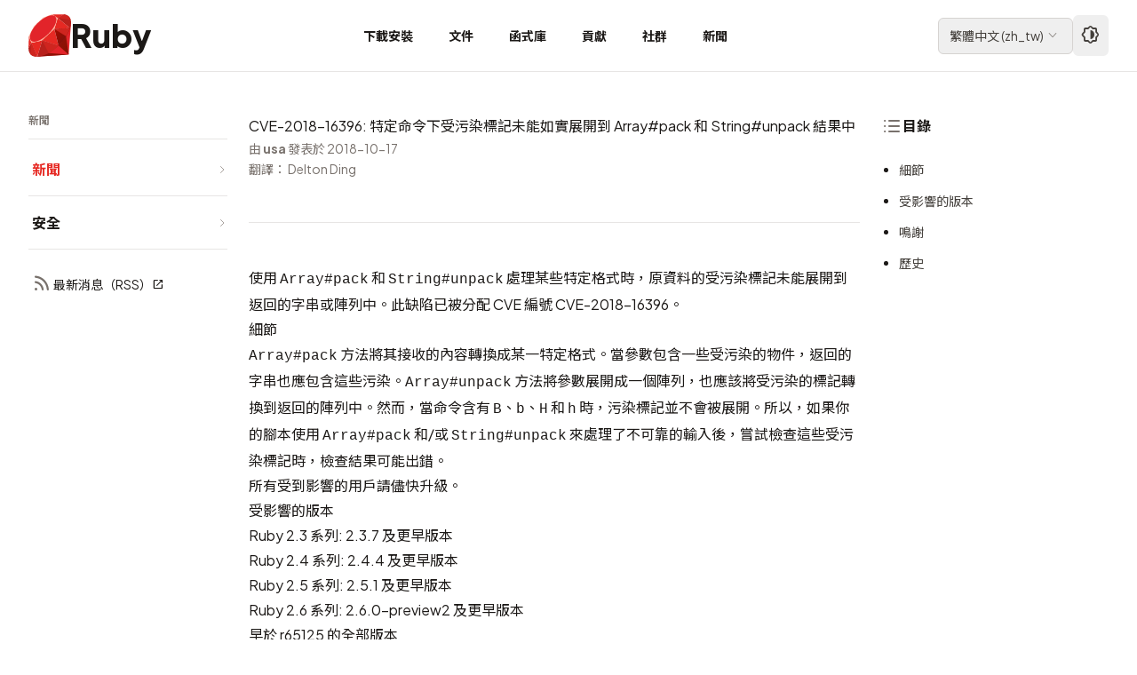

--- FILE ---
content_type: text/html; charset=utf-8
request_url: http://www.ruby-lang.org/zh_tw/news/2018/10/17/not-propagated-taint-flag-in-some-formats-of-pack-cve-2018-16396/
body_size: 6803
content:
<!DOCTYPE html>

<html lang="zh-TW">

  <head>
  <meta charset="utf-8">

  
    
    
  <title>CVE-2018-16396: 特定命令下受污染標記未能如實展開到 Array#pack 和 String#unpack 結果中 | Ruby</title>
    
  

  <meta name="viewport" content="width=device-width, initial-scale=1.0">

  
  

  

  <meta name="description" content="使用 Array#pack 和 String#unpack 處理某些特定格式時，原資料的受污染標記未能展開到返回的字串或陣列中。此缺陷已被分配 CVE 編號 CVE-2018-16396。">

  <!-- Open Graph / Facebook -->
  <meta property="og:type" content="website">
  <meta property="og:url" content="https://www.ruby-lang.org/zh_tw/news/2018/10/17/not-propagated-taint-flag-in-some-formats-of-pack-cve-2018-16396/">
  <meta property="og:title" content="CVE-2018-16396: 特定命令下受污染標記未能如實展開到 Array#pack 和 String#unpack 結果中 | Ruby">
  <meta property="og:description" content="使用 Array#pack 和 String#unpack 處理某些特定格式時，原資料的受污染標記未能展開到返回的字串或陣列中。此缺陷已被分配 CVE 編號 CVE-2018-16396。">
  <meta property="og:image" content="https://www.ruby-lang.org/images/og-image.png">
  <meta property="og:site_name" content="Ruby Programming Language">
  <meta property="og:locale" content="zh_tw">

  <!-- Twitter Card -->
  <meta name="twitter:card" content="summary">
  <meta name="twitter:url" content="https://www.ruby-lang.org/zh_tw/news/2018/10/17/not-propagated-taint-flag-in-some-formats-of-pack-cve-2018-16396/">
  <meta name="twitter:title" content="CVE-2018-16396: 特定命令下受污染標記未能如實展開到 Array#pack 和 String#unpack 結果中 | Ruby">
  <meta name="twitter:description" content="使用 Array#pack 和 String#unpack 處理某些特定格式時，原資料的受污染標記未能展開到返回的字串或陣列中。此缺陷已被分配 CVE 編號 CVE-2018-16396。">
  <meta name="twitter:image" content="https://www.ruby-lang.org/images/twitter-card-square.png">

  <!-- Schema.org -->
  <meta itemprop="name" content="CVE-2018-16396: 特定命令下受污染標記未能如實展開到 Array#pack 和 String#unpack 結果中 | Ruby">
  <meta itemprop="description" content="使用 Array#pack 和 String#unpack 處理某些特定格式時，原資料的受污染標記未能展開到返回的字串或陣列中。此缺陷已被分配 CVE 編號 CVE-2018-16396。">
  <meta itemprop="image" content="https://www.ruby-lang.org/images/og-image.png">

  <link rel="stylesheet" type="text/css" href="/stylesheets/compiled.css">
  <link rel="preconnect" href="https://fonts.googleapis.com">
  <link rel="preconnect" href="https://fonts.gstatic.com" crossorigin>
  <link href="https://fonts.googleapis.com/css2?family=Noto+Sans+JP:wght@100..900&family=Noto+Sans+KR:wght@100..900&family=Noto+Sans+SC:wght@100..900&family=Noto+Sans+TC:wght@100..900&family=Plus+Jakarta+Sans:ital,wght@0,200..800;1,200..800&family=Material+Icons&family=Material+Symbols+Rounded:opsz,wght,FILL,GRAD@20..24,200..700,0,0&display=swap" rel="stylesheet">
  <link rel="canonical" href="https://www.ruby-lang.org/zh_tw/news/2018/10/17/not-propagated-taint-flag-in-some-formats-of-pack-cve-2018-16396/">

  <link rel="icon" href="/favicon.ico" sizes="32x32">
  <link rel="icon" href="/images/icon-192.png" type="image/png" sizes="192x192">
  <link rel="apple-touch-icon" href="/images/apple-touch-icon.png">
  
    <link href="" rel="alternate" title="" type="application/rss+xml">


  <!-- Apply theme immediately to prevent flash -->
  <script>
    (function() {
      const theme = localStorage.getItem('theme-preference') || 'auto';
      if (theme === 'dark') {
        document.documentElement.classList.add('dark');
      } else if (theme === 'light') {
        document.documentElement.classList.remove('dark');
      } else if (window.matchMedia('(prefers-color-scheme: dark)').matches) {
        document.documentElement.classList.add('dark');
      }
    })();
  </script>

  <!-- Detect icon font loading to prevent FOUT -->
  <script>
    (function() {
      if (document.fonts && document.fonts.load) {
        document.fonts.load('24px "Material Symbols Rounded"').then(function() {
          document.documentElement.classList.add('fonts-loaded');
        }).catch(function() {
          document.documentElement.classList.add('fonts-loaded');
        });
      } else {
        document.documentElement.classList.add('fonts-loaded');
      }
    })();
  </script>

  <script type="text/javascript" src="/javascripts/navigation-toggle.js" defer></script>
  <script type="text/javascript" src="/javascripts/header-navigation.js" defer></script>
  <script type="text/javascript" src="/javascripts/toc.js" defer></script>
  <script type="text/javascript" src="/javascripts/theme-toggle.js" defer></script>
  
</head>



<body>
  

<header class="fixed top-0 left-0 right-0 w-full bg-white dark:bg-stone-900 border-b border-stone-200 dark:border-stone-700 z-50">
  <div class="container mx-auto">
    <div class="flex items-center justify-between h-20 lg:px-4">
      <!-- Logo -->
      <div class="flex items-center gap-2">
        <a href="/zh_tw/" class="flex items-center gap-2 hover:opacity-80 transition-opacity">
          <img src="/images/header-ruby-logo.svg" alt="Ruby" class="h-10 w-10 sm:h-12 sm:w-12">
          <span class="text-3xl sm:text-4xl font-extrabold font-logo text-stone-900 dark:text-stone-50">Ruby</span>
        </a>
      </div>

      <!-- Desktop Navigation -->
      <nav class="hidden lg:flex items-stretch gap-1 h-20">
        
        <!-- Simple link (no dropdown) -->
        <a href="/zh_tw/documentation/installation/"
           class="flex items-center px-3 xl:px-5 h-full text-sm font-bold text-stone-900 dark:text-stone-300 hover:text-semantic-text-hovered dark:hover:text-ruby-400 hover:bg-stone-100 dark:hover:bg-stone-800 transition-colors">
          下載安裝
        </a>
        
        <!-- Simple link (no dropdown) -->
        <a href="/zh_tw/documentation/"
           class="flex items-center px-3 xl:px-5 h-full text-sm font-bold text-stone-900 dark:text-stone-300 hover:text-semantic-text-hovered dark:hover:text-ruby-400 hover:bg-stone-100 dark:hover:bg-stone-800 transition-colors">
          文件
        </a>
        
        <!-- Simple link (no dropdown) -->
        <a href="/zh_tw/libraries/"
           class="flex items-center px-3 xl:px-5 h-full text-sm font-bold text-stone-900 dark:text-stone-300 hover:text-semantic-text-hovered dark:hover:text-ruby-400 hover:bg-stone-100 dark:hover:bg-stone-800 transition-colors">
          函式庫
        </a>
        
        <!-- Simple link (no dropdown) -->
        <a href="/zh_tw/community/ruby-core/"
           class="flex items-center px-3 xl:px-5 h-full text-sm font-bold text-stone-900 dark:text-stone-300 hover:text-semantic-text-hovered dark:hover:text-ruby-400 hover:bg-stone-100 dark:hover:bg-stone-800 transition-colors">
          貢獻
        </a>
        
        <!-- Simple link (no dropdown) -->
        <a href="/zh_tw/community/"
           class="flex items-center px-3 xl:px-5 h-full text-sm font-bold text-stone-900 dark:text-stone-300 hover:text-semantic-text-hovered dark:hover:text-ruby-400 hover:bg-stone-100 dark:hover:bg-stone-800 transition-colors">
          社群
        </a>
        
        <!-- Simple link (no dropdown) -->
        <a href="/zh_tw/news/"
           class="flex items-center px-3 xl:px-5 h-full text-sm font-bold text-stone-900 dark:text-stone-300 hover:text-semantic-text-hovered dark:hover:text-ruby-400 hover:bg-stone-100 dark:hover:bg-stone-800 transition-colors">
          新聞
        </a>
        
      </nav>

      <!-- Right section: Language selector + Theme toggle + Mobile menu button -->
      <div class="flex items-center gap-0.5 sm:gap-2">
        <!-- Language Selector -->
        





  

  

  

  

  

  

  

  

  

  

  

  

  

  

  

  

  
    
    

<div class="relative group">
  <button class="flex items-center gap-1 px-3 py-1.5 text-sm border border-stone-300 dark:border-stone-600 rounded-md hover:bg-stone-100 dark:hover:bg-stone-800 transition-colors">
    <span class="text-stone-700 dark:text-stone-300">
      
      繁體中文<span class="hidden sm:inline"> (<span lang="und-Latn">zh_tw</span>)</span>
      
    </span>
    <span class="icon-dropdown text-base" aria-hidden="true"></span>
  </button>

  <!-- Language dropdown -->
  <div class="absolute right-0 mt-1 w-56 max-h-[80vh] overflow-y-auto bg-white dark:bg-stone-800 rounded-lg shadow-lg border border-stone-200 dark:border-stone-700 opacity-0 invisible group-hover:opacity-100 group-hover:visible transition-all duration-200 z-50">
    <div class="py-2">
      
      <a href="/bg/news/2018/10/17/not-propagated-taint-flag-in-some-formats-of-pack-cve-2018-16396/"
         class="flex items-center justify-between px-4 py-2 text-sm text-stone-700 dark:text-stone-300 hover:bg-stone-100 dark:hover:bg-stone-700 transition-colors">
        <span>
          <span lang="bg">Български</span>
          (<span lang="und-Latn">bg</span>)
        </span>
        
      </a>
      
      <a href="/de/news/2018/10/17/not-propagated-taint-flag-in-some-formats-of-pack-cve-2018-16396/"
         class="flex items-center justify-between px-4 py-2 text-sm text-stone-700 dark:text-stone-300 hover:bg-stone-100 dark:hover:bg-stone-700 transition-colors">
        <span>
          <span lang="de">Deutsch</span>
          (<span lang="und-Latn">de</span>)
        </span>
        
      </a>
      
      <a href="/en/news/2018/10/17/not-propagated-taint-flag-in-some-formats-of-pack-cve-2018-16396/"
         class="flex items-center justify-between px-4 py-2 text-sm text-stone-700 dark:text-stone-300 hover:bg-stone-100 dark:hover:bg-stone-700 transition-colors">
        <span>
          <span lang="en">English</span>
          (<span lang="und-Latn">en</span>)
        </span>
        
      </a>
      
      <a href="/es/news/2018/10/17/not-propagated-taint-flag-in-some-formats-of-pack-cve-2018-16396/"
         class="flex items-center justify-between px-4 py-2 text-sm text-stone-700 dark:text-stone-300 hover:bg-stone-100 dark:hover:bg-stone-700 transition-colors">
        <span>
          <span lang="es">Español</span>
          (<span lang="und-Latn">es</span>)
        </span>
        
      </a>
      
      <a href="/fr/news/2018/10/17/not-propagated-taint-flag-in-some-formats-of-pack-cve-2018-16396/"
         class="flex items-center justify-between px-4 py-2 text-sm text-stone-700 dark:text-stone-300 hover:bg-stone-100 dark:hover:bg-stone-700 transition-colors">
        <span>
          <span lang="fr">Français</span>
          (<span lang="und-Latn">fr</span>)
        </span>
        
      </a>
      
      <a href="/id/news/2018/10/17/not-propagated-taint-flag-in-some-formats-of-pack-cve-2018-16396/"
         class="flex items-center justify-between px-4 py-2 text-sm text-stone-700 dark:text-stone-300 hover:bg-stone-100 dark:hover:bg-stone-700 transition-colors">
        <span>
          <span lang="id">Indonesia</span>
          (<span lang="und-Latn">id</span>)
        </span>
        
      </a>
      
      <a href="/it/news/2018/10/17/not-propagated-taint-flag-in-some-formats-of-pack-cve-2018-16396/"
         class="flex items-center justify-between px-4 py-2 text-sm text-stone-700 dark:text-stone-300 hover:bg-stone-100 dark:hover:bg-stone-700 transition-colors">
        <span>
          <span lang="it">Italiano</span>
          (<span lang="und-Latn">it</span>)
        </span>
        
      </a>
      
      <a href="/ja/news/2018/10/17/not-propagated-taint-flag-in-some-formats-of-pack-cve-2018-16396/"
         class="flex items-center justify-between px-4 py-2 text-sm text-stone-700 dark:text-stone-300 hover:bg-stone-100 dark:hover:bg-stone-700 transition-colors">
        <span>
          <span lang="ja">日本語</span>
          (<span lang="und-Latn">ja</span>)
        </span>
        
      </a>
      
      <a href="/ko/news/2018/10/17/not-propagated-taint-flag-in-some-formats-of-pack-cve-2018-16396/"
         class="flex items-center justify-between px-4 py-2 text-sm text-stone-700 dark:text-stone-300 hover:bg-stone-100 dark:hover:bg-stone-700 transition-colors">
        <span>
          <span lang="ko">한국어</span>
          (<span lang="und-Latn">ko</span>)
        </span>
        
      </a>
      
      <a href="/pl/news/2018/10/17/not-propagated-taint-flag-in-some-formats-of-pack-cve-2018-16396/"
         class="flex items-center justify-between px-4 py-2 text-sm text-stone-700 dark:text-stone-300 hover:bg-stone-100 dark:hover:bg-stone-700 transition-colors">
        <span>
          <span lang="pl">polski</span>
          (<span lang="und-Latn">pl</span>)
        </span>
        
      </a>
      
      <a href="/pt/news/2018/10/17/not-propagated-taint-flag-in-some-formats-of-pack-cve-2018-16396/"
         class="flex items-center justify-between px-4 py-2 text-sm text-stone-700 dark:text-stone-300 hover:bg-stone-100 dark:hover:bg-stone-700 transition-colors">
        <span>
          <span lang="pt">Português</span>
          (<span lang="und-Latn">pt</span>)
        </span>
        
      </a>
      
      <a href="/ru/news/2018/10/17/not-propagated-taint-flag-in-some-formats-of-pack-cve-2018-16396/"
         class="flex items-center justify-between px-4 py-2 text-sm text-stone-700 dark:text-stone-300 hover:bg-stone-100 dark:hover:bg-stone-700 transition-colors">
        <span>
          <span lang="ru">Русский</span>
          (<span lang="und-Latn">ru</span>)
        </span>
        
      </a>
      
      <a href="/tr/news/2018/10/17/not-propagated-taint-flag-in-some-formats-of-pack-cve-2018-16396/"
         class="flex items-center justify-between px-4 py-2 text-sm text-stone-700 dark:text-stone-300 hover:bg-stone-100 dark:hover:bg-stone-700 transition-colors">
        <span>
          <span lang="tr">Türkçe</span>
          (<span lang="und-Latn">tr</span>)
        </span>
        
      </a>
      
      <a href="/uk/news/2018/10/17/not-propagated-taint-flag-in-some-formats-of-pack-cve-2018-16396/"
         class="flex items-center justify-between px-4 py-2 text-sm text-stone-700 dark:text-stone-300 hover:bg-stone-100 dark:hover:bg-stone-700 transition-colors">
        <span>
          <span lang="uk">Українська</span>
          (<span lang="und-Latn">uk</span>)
        </span>
        
      </a>
      
      <a href="/vi/news/2018/10/17/not-propagated-taint-flag-in-some-formats-of-pack-cve-2018-16396/"
         class="flex items-center justify-between px-4 py-2 text-sm text-stone-700 dark:text-stone-300 hover:bg-stone-100 dark:hover:bg-stone-700 transition-colors">
        <span>
          <span lang="vi">Tiếng Việt</span>
          (<span lang="und-Latn">vi</span>)
        </span>
        
      </a>
      
      <a href="/zh_cn/news/2018/10/17/not-propagated-taint-flag-in-some-formats-of-pack-cve-2018-16396/"
         class="flex items-center justify-between px-4 py-2 text-sm text-stone-700 dark:text-stone-300 hover:bg-stone-100 dark:hover:bg-stone-700 transition-colors">
        <span>
          <span lang="zh-CN">简体中文</span>
          (<span lang="und-Latn">zh_cn</span>)
        </span>
        
      </a>
      
      <a href="/zh_tw/news/2018/10/17/not-propagated-taint-flag-in-some-formats-of-pack-cve-2018-16396/"
         class="flex items-center justify-between px-4 py-2 text-sm bg-stone-100 dark:bg-stone-700 text-stone-900 dark:text-stone-50 font-medium hover:bg-stone-100 dark:hover:bg-stone-700 transition-colors">
        <span>
          <span lang="zh-TW">繁體中文</span>
          (<span lang="und-Latn">zh_tw</span>)
        </span>
        
        <span class="icon-check" aria-hidden="true"></span>
        
      </a>
      
    </div>
  </div>
</div>


        <!-- Theme Toggle -->
        <button id="theme-toggle"
                type="button"
                aria-label="Theme: Auto"
                title="Theme: Auto (System)"
                class="ml-1 sm:ml-0 p-2 text-stone-700 dark:text-stone-300 hover:bg-stone-100 dark:hover:bg-stone-800 rounded-md transition-colors">
          <span class="icon-theme-auto text-xl" aria-hidden="true"></span>
        </button>

        <!-- Mobile menu button -->
        <button id="mobile-menu-toggle" class="lg:hidden p-2 text-stone-700 dark:text-stone-300 hover:bg-stone-100 dark:hover:bg-stone-800 rounded-md">
          <span class="icon-menu" aria-hidden="true"></span>
        </button>
      </div>
    </div>
  </div>

  <!-- Mobile Navigation Menu -->
  <div id="mobile-menu" class="hidden lg:hidden border-t border-stone-200 dark:border-stone-700">
    <nav class="container mx-auto px-4 py-4">
      
      <a href="/zh_tw/documentation/installation/"
         class="block px-5 py-2 text-sm font-bold text-stone-900 dark:text-stone-300 hover:text-semantic-text-hovered dark:hover:text-ruby-400 hover:bg-stone-100 dark:hover:bg-stone-800 rounded-md transition-colors mb-2">
        下載安裝
      </a>
      
      <a href="/zh_tw/documentation/"
         class="block px-5 py-2 text-sm font-bold text-stone-900 dark:text-stone-300 hover:text-semantic-text-hovered dark:hover:text-ruby-400 hover:bg-stone-100 dark:hover:bg-stone-800 rounded-md transition-colors mb-2">
        文件
      </a>
      
      <a href="/zh_tw/libraries/"
         class="block px-5 py-2 text-sm font-bold text-stone-900 dark:text-stone-300 hover:text-semantic-text-hovered dark:hover:text-ruby-400 hover:bg-stone-100 dark:hover:bg-stone-800 rounded-md transition-colors mb-2">
        函式庫
      </a>
      
      <a href="/zh_tw/community/ruby-core/"
         class="block px-5 py-2 text-sm font-bold text-stone-900 dark:text-stone-300 hover:text-semantic-text-hovered dark:hover:text-ruby-400 hover:bg-stone-100 dark:hover:bg-stone-800 rounded-md transition-colors mb-2">
        貢獻
      </a>
      
      <a href="/zh_tw/community/"
         class="block px-5 py-2 text-sm font-bold text-stone-900 dark:text-stone-300 hover:text-semantic-text-hovered dark:hover:text-ruby-400 hover:bg-stone-100 dark:hover:bg-stone-800 rounded-md transition-colors mb-2">
        社群
      </a>
      
      <a href="/zh_tw/news/"
         class="block px-5 py-2 text-sm font-bold text-stone-900 dark:text-stone-300 hover:text-semantic-text-hovered dark:hover:text-ruby-400 hover:bg-stone-100 dark:hover:bg-stone-800 rounded-md transition-colors mb-2">
        新聞
      </a>
      
    </nav>
  </div>
</header>


  <div id="page" class="pt-20">
    

<!-- Mobile Navigation Panel (collapsible, full width) -->

<div class="md:hidden bg-stone-50 dark:bg-stone-800 border-b border-stone-200 dark:border-stone-700">
  <!-- Navigation toggle header -->
  <button id="nav-toggle" class="flex items-center justify-between w-full px-4 py-3 hover:bg-stone-100 dark:hover:bg-stone-700 transition-colors">
    <span class="flex items-center gap-2 text-sm font-bold text-stone-900 dark:text-stone-100">
      <span class="icon-menu text-base relative top-0.5" aria-hidden="true"></span>
      <span id="nav-section-title"></span>
    </span>
    <span id="nav-chevron" class="icon-dropdown text-base text-stone-500 dark:text-stone-400 transition-transform"></span>
  </button>

  <!-- Navigation content panel -->
  <div id="nav-mobile-panel" class="hidden border-t border-stone-200 dark:border-stone-700">
    <div class="px-4 pb-6">
      
























  
      
  

  
      
  

  
      
  

  
      
  

  
      
  

  
      
        
        
        





<div class="md:bg-transparent md:dark:bg-transparent md:p-0 md:border-0">
  
  <div class="mb-1 hidden md:block border-b border-stone-200 dark:border-stone-700 pb-3">
    <h3 class="text-xs font-semibold text-stone-500 dark:text-stone-400">新聞</h3>
  </div>

  
  <nav class="space-y-0">
    
      


  
  






  


  <div class="border-b border-stone-200 dark:border-stone-700">
    <a href="/zh_tw/news/"
       class="flex items-center justify-between py-4 pl-1 text-base group text-semantic-text-link font-bold transition-colors"
       >
      <span class="">
        新聞
        
      </span>
      <svg class="w-3 h-3 text-stone-400 dark:text-stone-500 flex-shrink-0" fill="none" stroke="currentColor" viewBox="0 0 24 24">
        <path stroke-linecap="round" stroke-linejoin="round" stroke-width="2" d="M9 5l7 7-7 7"></path>
      </svg>
    </a>
  </div>




    
      


  
  






  


  <div class="border-b border-stone-200 dark:border-stone-700">
    <a href="/zh_tw/security/"
       class="flex items-center justify-between py-4 pl-1 text-base group text-stone-900 dark:text-stone-100 hover:text-semantic-text-link-hovered dark:hover:text-ruby-400 font-bold transition-colors"
       >
      <span class="">
        安全
        
      </span>
      <svg class="w-3 h-3 text-stone-400 dark:text-stone-500 flex-shrink-0" fill="none" stroke="currentColor" viewBox="0 0 24 24">
        <path stroke-linecap="round" stroke-linejoin="round" stroke-width="2" d="M9 5l7 7-7 7"></path>
      </svg>
    </a>
  </div>




    
  </nav>

  
  
  <div class="pt-6">
    <p class="pl-1">
      <a href="/zh_tw/feeds/news.rss" target="_blank" rel="noopener noreferrer" class="text-sm font-normal text-stone-900 dark:text-stone-100 hover:text-semantic-text-link-hovered dark:hover:text-ruby-400 transition-colors inline-flex items-center gap-1">
        <span class="icon-rss-feed" aria-hidden="true"></span>
        最新消息（RSS）<span class="icon-external text-xs" aria-hidden="true"></span>
      </a>
    </p>
  </div>
  
</div>

    </div>
  </div>
</div>

<div class="container px-4 md:px-6 lg:px-8 py-6 md:py-8 lg:py-12">
  <!-- 3-column layout -->
  <div class="flex flex-col md:flex-row gap-6 md:gap-8 lg:gap-8">
    <!-- Desktop Navigation (hidden on mobile) -->
    <div class="hidden md:block md:w-40 lg:w-44 xl:w-56 flex-shrink-0 sticky top-24 self-start max-h-[calc(100vh-6rem)] overflow-y-auto">
      
























  
      
  

  
      
  

  
      
  

  
      
  

  
      
  

  
      
        
        
        





<div class="md:bg-transparent md:dark:bg-transparent md:p-0 md:border-0">
  
  <div class="mb-1 hidden md:block border-b border-stone-200 dark:border-stone-700 pb-3">
    <h3 class="text-xs font-semibold text-stone-500 dark:text-stone-400">新聞</h3>
  </div>

  
  <nav class="space-y-0">
    
      


  
  






  


  <div class="border-b border-stone-200 dark:border-stone-700">
    <a href="/zh_tw/news/"
       class="flex items-center justify-between py-4 pl-1 text-base group text-semantic-text-link font-bold transition-colors"
       >
      <span class="">
        新聞
        
      </span>
      <svg class="w-3 h-3 text-stone-400 dark:text-stone-500 flex-shrink-0" fill="none" stroke="currentColor" viewBox="0 0 24 24">
        <path stroke-linecap="round" stroke-linejoin="round" stroke-width="2" d="M9 5l7 7-7 7"></path>
      </svg>
    </a>
  </div>




    
      


  
  






  


  <div class="border-b border-stone-200 dark:border-stone-700">
    <a href="/zh_tw/security/"
       class="flex items-center justify-between py-4 pl-1 text-base group text-stone-900 dark:text-stone-100 hover:text-semantic-text-link-hovered dark:hover:text-ruby-400 font-bold transition-colors"
       >
      <span class="">
        安全
        
      </span>
      <svg class="w-3 h-3 text-stone-400 dark:text-stone-500 flex-shrink-0" fill="none" stroke="currentColor" viewBox="0 0 24 24">
        <path stroke-linecap="round" stroke-linejoin="round" stroke-width="2" d="M9 5l7 7-7 7"></path>
      </svg>
    </a>
  </div>




    
  </nav>

  
  
  <div class="pt-6">
    <p class="pl-1">
      <a href="/zh_tw/feeds/news.rss" target="_blank" rel="noopener noreferrer" class="text-sm font-normal text-stone-900 dark:text-stone-100 hover:text-semantic-text-link-hovered dark:hover:text-ruby-400 transition-colors inline-flex items-center gap-1">
        <span class="icon-rss-feed" aria-hidden="true"></span>
        最新消息（RSS）<span class="icon-external text-xs" aria-hidden="true"></span>
      </a>
    </p>
  </div>
  
</div>

    </div>

    <!-- Main content and TOC wrapper -->
    <div class="flex-1 min-w-0 flex flex-col gap-6">

      <!-- TOC Section (Mobile/Tablet) -->
      <div class="lg:hidden mb-6 md:ml-4">
        

<!-- Mobile/Tablet TOC (collapsible) -->
<div class="toc-wrapper bg-stone-50 dark:bg-stone-800 rounded-lg border border-stone-200 dark:border-stone-700 overflow-hidden lg:bg-transparent lg:dark:bg-transparent lg:border-0 lg:rounded-none lg:overflow-visible">
  <!-- TOC toggle header (mobile only) -->
  <button id="toc-toggle" class="lg:hidden flex items-center justify-between w-full px-4 py-3 hover:bg-stone-100 dark:hover:bg-stone-700 transition-colors">
    <span class="flex items-center gap-2 font-bold text-stone-900 dark:text-stone-100">
      <span class="icon-lists" aria-hidden="true"></span>
      目錄
    </span>
    <span id="toc-chevron" class="icon-dropdown text-stone-500 dark:text-stone-400 transition-transform" aria-hidden="true"></span>
  </button>

  <!-- Desktop heading (desktop only) -->
  <h3 class="hidden lg:flex font-bold text-stone-900 dark:text-stone-100 items-center gap-2 mb-6">
    <span class="icon-lists" aria-hidden="true"></span>
    目錄
  </h3>

  <!-- TOC content panel -->
  <div id="toc-mobile-panel" class="hidden lg:block border-t border-stone-200 dark:border-stone-700 lg:border-0">
    <div class="px-4 pt-4 pb-6 lg:px-0 lg:pt-0 lg:pb-0">
      <div class="toc-content not-prose">
        <!-- TOC will be dynamically generated here -->
      </div>
    </div>
  </div>
</div>

      </div>

      <!-- Main content -->
      <article id="content-wrapper" class="prose md:px-4 lg:px-6">
        
<h1>CVE-2018-16396: 特定命令下受污染標記未能如實展開到 Array#pack 和 String#unpack 結果中</h1>



        <div id="content">
          <p class="not-prose text-sm text-stone-500 dark:text-stone-400 pb-12 mb-12 border-b border-stone-200 dark:border-stone-700">由 <strong>usa</strong> 發表於 2018-10-17<br>
                               翻譯： Delton Ding</p>

          <p>使用 <code class="language-plaintext highlighter-rouge">Array#pack</code> 和 <code class="language-plaintext highlighter-rouge">String#unpack</code> 處理某些特定格式時，原資料的受污染標記未能展開到返回的字串或陣列中。此缺陷已被分配 CVE 編號 <a href="http://cve.mitre.org/cgi-bin/cvename.cgi?name=CVE-2018-16396">CVE-2018-16396</a>。</p>

<h2 id="細節">細節</h2>

<p><code class="language-plaintext highlighter-rouge">Array#pack</code> 方法將其接收的內容轉換成某一特定格式。當參數包含一些受污染的物件，返回的字串也應包含這些污染。<code class="language-plaintext highlighter-rouge">Array#unpack</code> 方法將參數展開成一個陣列，也應該將受污染的標記轉換到返回的陣列中。然而，當命令含有 <code class="language-plaintext highlighter-rouge">B</code>、<code class="language-plaintext highlighter-rouge">b</code>、<code class="language-plaintext highlighter-rouge">H</code> 和 <code class="language-plaintext highlighter-rouge">h</code> 時，污染標記並不會被展開。所以，如果你的腳本使用 <code class="language-plaintext highlighter-rouge">Array#pack</code> 和/或 <code class="language-plaintext highlighter-rouge">String#unpack</code> 來處理了不可靠的輸入後，嘗試檢查這些受污染標記時，檢查結果可能出錯。</p>

<p>所有受到影響的用戶請儘快升級。</p>

<h2 id="受影響的版本">受影響的版本</h2>

<ul>
  <li>Ruby 2.3 系列: 2.3.7 及更早版本</li>
  <li>Ruby 2.4 系列: 2.4.4 及更早版本</li>
  <li>Ruby 2.5 系列: 2.5.1 及更早版本</li>
  <li>Ruby 2.6 系列: 2.6.0-preview2 及更早版本</li>
  <li>早於 r65125 的全部版本</li>
</ul>

<h2 id="鳴謝">鳴謝</h2>

<p>感謝 <a href="https://hackerone.com/chrisseaton">Chris Seaton</a> 回報了這一問題。</p>

<h2 id="歷史">歷史</h2>

<ul>
  <li>最早發佈於 2018-10-17 14:00:00 (UTC)</li>
</ul>

        </div>

        







  
  

  
  

  
  

  
  
    


<section class="not-prose mt-16 p-6 md:p-8 border border-stone-200 dark:border-stone-700 rounded-xl">
  <h2 class="text-2xl font-bold mb-6">
    <a href="/zh_tw/news/" class="text-stone-900 dark:text-stone-100 hover:text-ruby-600 dark:hover:text-ruby-400 transition-colors inline-flex items-center">
      最新消息<span class="icon-chevron-right text-2xl" aria-hidden="true"></span>
    </a>
  </h2>

  <div class="space-y-4">
    
    <article class="pb-4 border-b border-stone-200 dark:border-stone-700 last:border-b-0">
      <h3 class="text-lg font-bold mb-2">
        <a href="/zh_tw/news/2026/01/13/ruby-4-0-1-released/" class="text-stone-900 dark:text-stone-100 hover:text-ruby-600 dark:hover:text-ruby-400 transition-colors">
          Ruby 4.0.1 發布
        </a>
      </h3>

      <p class="text-stone-600 dark:text-stone-400 text-sm mb-2 line-clamp-2">
        Ruby 4.0.1 已經發布了。

      </p>

      <p class="text-xs text-stone-500 dark:text-stone-400">由 <strong>k0kubun</strong> 發表於 2026-01-13</p>
    </article>
    
    <article class="pb-4 border-b border-stone-200 dark:border-stone-700 last:border-b-0">
      <h3 class="text-lg font-bold mb-2">
        <a href="/zh_tw/news/2025/12/25/ruby-4-0-0-released/" class="text-stone-900 dark:text-stone-100 hover:text-ruby-600 dark:hover:text-ruby-400 transition-colors">
          Ruby 4.0.0 發布
        </a>
      </h3>

      <p class="text-stone-600 dark:text-stone-400 text-sm mb-2 line-clamp-2">
        
我們很高興宣布 Ruby 4.0.0 發布了。
Ruby 4.0 導入了 Ruby::Box 和 “ZJIT”，以及許多改進功能。

      </p>

      <p class="text-xs text-stone-500 dark:text-stone-400">由 <strong>naruse</strong> 發表於 2025-12-25</p>
    </article>
    
    <article class="pb-4 border-b border-stone-200 dark:border-stone-700 last:border-b-0">
      <h3 class="text-lg font-bold mb-2">
        <a href="/zh_tw/news/2025/12/23/new-look-for-ruby-documentation/" class="text-stone-900 dark:text-stone-100 hover:text-ruby-600 dark:hover:text-ruby-400 transition-colors">
          Ruby 文件的新樣貌
        </a>
      </h3>

      <p class="text-stone-600 dark:text-stone-400 text-sm mb-2 line-clamp-2">
        繼重新設計 ruby-lang.org 之後，我們還有更多消息來慶祝 Ruby 誕生 30 週年：
docs.ruby-lang.org 採用了 Aliki—RDoc’s 的全新預設主題。


      </p>

      <p class="text-xs text-stone-500 dark:text-stone-400">由 <strong>Stan Lo</strong> 發表於 2025-12-23</p>
    </article>
    
    <article class="pb-4 border-b border-stone-200 dark:border-stone-700 last:border-b-0">
      <h3 class="text-lg font-bold mb-2">
        <a href="/zh_tw/news/2025/12/22/redesign-site-identity/" class="text-stone-900 dark:text-stone-100 hover:text-ruby-600 dark:hover:text-ruby-400 transition-colors">
          重新設計我們的網站形象
        </a>
      </h3>

      <p class="text-stone-600 dark:text-stone-400 text-sm mb-2 line-clamp-2">
        我們很興奮地宣布網站進行了全面改版。這次更新的設計方案是由 Taeko Akatsuka 負責創作。

      </p>

      <p class="text-xs text-stone-500 dark:text-stone-400">由 <strong>Hiroshi SHIBATA</strong> 發表於 2025-12-22</p>
    </article>
    
  </div>

  <p class="mt-6">
    <a href="/zh_tw/news/" class="text-sm text-semantic-text-link hover:text-semantic-text-link-hovered transition-colors inline-flex items-center gap-1">
      更多新聞...<span class="icon-chevron-right" aria-hidden="true"></span>
    </a>
  </p>
</section>


      </article>
    </div>

    <!-- Desktop TOC (hidden below lg) -->
    <div class="hidden lg:block lg:w-56 xl:w-64 flex-shrink-0 sticky top-24 self-start max-h-[calc(100vh-8rem)] overflow-y-auto">
      

<!-- Mobile/Tablet TOC (collapsible) -->
<div class="toc-wrapper bg-stone-50 dark:bg-stone-800 rounded-lg border border-stone-200 dark:border-stone-700 overflow-hidden lg:bg-transparent lg:dark:bg-transparent lg:border-0 lg:rounded-none lg:overflow-visible">
  <!-- TOC toggle header (mobile only) -->
  <button id="toc-toggle" class="lg:hidden flex items-center justify-between w-full px-4 py-3 hover:bg-stone-100 dark:hover:bg-stone-700 transition-colors">
    <span class="flex items-center gap-2 font-bold text-stone-900 dark:text-stone-100">
      <span class="icon-lists" aria-hidden="true"></span>
      目錄
    </span>
    <span id="toc-chevron" class="icon-dropdown text-stone-500 dark:text-stone-400 transition-transform" aria-hidden="true"></span>
  </button>

  <!-- Desktop heading (desktop only) -->
  <h3 class="hidden lg:flex font-bold text-stone-900 dark:text-stone-100 items-center gap-2 mb-6">
    <span class="icon-lists" aria-hidden="true"></span>
    目錄
  </h3>

  <!-- TOC content panel -->
  <div id="toc-mobile-panel" class="hidden lg:block border-t border-stone-200 dark:border-stone-700 lg:border-0">
    <div class="px-4 pt-4 pb-6 lg:px-0 lg:pt-0 lg:pb-0">
      <div class="toc-content not-prose">
        <!-- TOC will be dynamically generated here -->
      </div>
    </div>
  </div>
</div>

    </div>
  </div>
</div>

  </div>

  



<!-- Footer Section -->
<footer class="bg-gold-150 dark:bg-stone-770 mt-12 md:mt-16 pt-2 pb-8 md:pb-12 relative">
  <!-- Wave Border at top -->
  <div class="absolute -top-[23px] md:-top-[31px] left-0 right-0 h-6 md:h-8 text-gold-150 dark:text-stone-770">
    <svg xmlns="http://www.w3.org/2000/svg" viewBox="0 0 400 20" preserveAspectRatio="none" class="w-full h-full">
      <path d="M0,10 C20,0 40,20 60,10 C80,0 100,20 120,10 C140,0 160,20 180,10 C200,0 220,20 240,10 C260,0 280,20 300,10 C320,0 340,20 360,10 C380,0 400,20 400,10 L400,20 L0,20 Z" fill="currentColor"/>
    </svg>
  </div>

  <!-- Illustration Pattern Band -->
  <div class="w-full h-10 mb-12 bg-repeat-x bg-center bg-[url('/images/footer/illust-pattern.svg')] bg-[length:auto_40px]" aria-hidden="true"></div>

  <div class="container mx-auto px-4 md:px-6 lg:px-8">

    <!-- Happy Hacking! and Footer Links -->
    <div class="flex flex-col xl:flex-row xl:items-start xl:justify-between gap-6 xl:gap-8 mb-10">
      <!-- Happy Hacking! (Matz's handwriting) -->
      <div class="mb-3 xl:mb-0 relative">
        <img src="/images/footer/happy-hacking.svg" alt="Happy Hacking!" class="h-24 md:h-28 w-auto dark:invert relative z-10">
        <img src="/images/home/why_ruby/line.svg" alt="" class="w-72 h-auto absolute bottom-2 md:bottom-3 left-0 z-0" aria-hidden="true">
      </div>

      <!-- Footer Links -->
      <nav class="flex flex-wrap items-center gap-x-3 gap-y-2 text-sm font-bold leading-none xl:pt-2">
        
        <a href="/zh_tw/security/"
           class="mb-2 sm:mb-0 border-r border-stone-300 dark:border-stone-700 pr-3 text-stone-900 hover:text-ruby-600 dark:text-stone-300 dark:hover:text-ruby-400 transition-colors">
          安全
        </a>
        

        
        <a href="/zh_tw/about/website/"
           class="mb-2 sm:mb-0 border-r border-stone-300 dark:border-stone-700 pr-3 text-stone-900 hover:text-ruby-600 dark:text-stone-300 dark:hover:text-ruby-400 transition-colors">
          關於本網站
        </a>
        

        
        <a href="/zh_tw/about/logo/"
           class="mb-2 sm:mb-0 border-r border-stone-300 dark:border-stone-700 pr-3 text-stone-900 hover:text-ruby-600 dark:text-stone-300 dark:hover:text-ruby-400 transition-colors">
          關於標誌
        </a>
        

        
        <a href="/zh_tw/feeds/news.rss"
           class="mb-2 sm:mb-0 border-r border-stone-300 dark:border-stone-700 pr-3 text-stone-900 hover:text-ruby-600 dark:text-stone-300 dark:hover:text-ruby-400 transition-colors">
          新聞 RSS
        </a>
        

        
        <a href="/en/about/license.txt"
           class="mb-2 sm:mb-0 text-stone-900 hover:text-ruby-600 dark:text-stone-300 dark:hover:text-ruby-400 transition-colors">
          Ruby License
        </a>
        
      </nav>
    </div>

    <!-- Credits -->
    <div class="credits text-sm text-stone-900 dark:text-stone-300">
      <a href="/zh_tw/about/website/">本站</a>由 Ruby 社群成員共同維護。
    </div>

  </div>
</footer>

</body>
</html>


--- FILE ---
content_type: text/css; charset=utf-8
request_url: http://www.ruby-lang.org/stylesheets/compiled.css
body_size: 17487
content:
@import url('https://fonts.googleapis.com/css2?family=Noto+Sans:wght@400;700&display=swap');

/* Import CSS variables */

/* CSS variables for colors (light and dark modes) */

/* Light mode (default) */

:root {
  /* Ruby color palette */
  --color-ruby-50: #fdeae9;
  /* ruby-90 */
  --color-ruby-100: #fadad3;
  /* ruby-80 */
  --color-ruby-200: #f8bfbd;
  /* ruby-70 */
  --color-ruby-300: #f5a9a7;
  /* ruby-60 */
  --color-ruby-400: #f07f7b;
  /* ruby-50 */
  --color-ruby-500: #eb544f;
  /* ruby-40 */
  --color-ruby-600: #e62923;
  /* ruby-30 */
  --color-ruby-700: #b8211c;
  /* ruby-20 */
  --color-ruby-800: #8a1915;
  /* ruby-10 */
  --color-ruby-900: #5c100e;
  /* ruby-5 */
  /* Gold color palette */
  --color-gold-50: #FAF7F1;
  --color-gold-100: #F6F3EB;
  --color-gold-150: #F1EEE4;
  --color-gold-200: #EDE9DD;
  --color-gold-300: #ebe5d5;
  --color-gold-400: #E2D1AA;
  --color-gold-500: #D8C28E;
  --color-gold-600: #CEB372;
  --color-gold-700: #A8925C;
  --color-gold-800: #837147;
  --color-gold-900: #5D5131;
  /* Code highlighting colors */
  --code-blue: #1d4ed8;
  --code-green: #047857;
  --code-orange: #d97706;
  --code-purple: #7e22ce;
  --code-red: #dc2626;
  /* Background colors */
  --color-background-default: #ffffff;
  --color-background-subtle: #f3f4f6;
  --color-background-subtler: #e5e7eb;
  --color-background-primary-action-enabled: #e62923;
  --color-background-primary-action-hovered: #b8211c;
  --color-background-primary-action-pressed: #8a1915;
  --color-background-secondary-action-enabled: #f9fafb;
  --color-background-secondary-action-hovered: #f3f4f6;
  --color-background-secondary-action-pressed: #e5e7eb;
  /* Border colors */
  --color-border-bold: #374151;
  --color-border-default: #111827;
  --color-border-inverse: #f9fafb;
  --color-border-subtle: #d1d5db;
  --color-border-primary-action-focused: #e62923;
  --color-border-secondary-action-enabled: #9ca3af;
  --color-border-secondary-action-focused: #374151;
  /* Text colors */
  --color-text-danger: #dc2626;
  --color-text-default: #111827;
  --color-text-hovered: #e62923;
  --color-text-link: #e62923;
  --color-text-link-hovered: #b8211c;
  --color-text-primary: #e62923;
  --color-text-primary-action: #ffffff;
  --color-text-secondary: #ccb758;
  --color-text-secondary-action: #111827;
  --color-text-subtle: #78716c;
  --color-text-subtler: #a8a29e;
  --color-text-success: #047857;
  /* Icon colors */
  --color-icon-default: #78716c;
}

/* Dark mode */

.dark {
  /* Code highlighting colors */
  --code-blue: #60a5fa;
  --code-green: #34d399;
  --code-orange: #fbbf24;
  --code-purple: #c084fc;
  --code-red: #f87171;
  /* Background colors */
  --color-background-default: #111827;
  --color-background-subtle: #1f2937;
  --color-background-subtler: #374151;
  --color-background-primary-action-enabled: #eb544f;
  --color-background-primary-action-hovered: #f07f7b;
  --color-background-primary-action-pressed: #f5a9a7;
  --color-background-secondary-action-enabled: #111827;
  --color-background-secondary-action-hovered: #1f2937;
  --color-background-secondary-action-pressed: #374151;
  /* Border colors */
  --color-border-bold: #f3f4f6;
  --color-border-default: #4b5563;
  --color-border-inverse: #111827;
  --color-border-subtle: #374151;
  --color-border-primary-action-focused: #b8211c;
  --color-border-secondary-action-enabled: #4b5563;
  --color-border-secondary-action-focused: #f3f4f6;
  /* Text colors */
  --color-text-danger: #f87171;
  --color-text-default: #ffffff;
  --color-text-hovered: #eb544f;
  --color-text-link: #eb544f;
  --color-text-link-hovered: #f07f7b;
  --color-text-primary: #eb544f;
  --color-text-primary-action: #ffffff;
  --color-text-secondary: #e1c95d;
  --color-text-secondary-action: #f9fafb;
  --color-text-subtle: #e7e5e4;
  --color-text-subtler: #a8a29e;
  --color-text-success: #34d399;
  /* Icon colors */
  --color-icon-default: #a8a29e;
}

/* Language-specific font subsets */

:root:lang(zh-CN), [lang="zh-CN"] {
  --noto-sans-subset: "Noto Sans SC";
}

:root:lang(zh-TW), [lang="zh-TW"] {
  --noto-sans-subset: "Noto Sans TC";
}

:root:lang(ko), [lang="ko"] {
  --noto-sans-subset: "Noto Sans KR";
}

:root:lang(ja), [lang="ja"] {
  --noto-sans-subset: "Noto Sans JP";
}

/* Custom fonts if needed */

/* Import component styles */

/* Base styles */

/* Fixed header scroll offset */

html {
  scroll-padding-top: 6rem;
  /* 96px - header height (80px) + extra spacing */
}

/* Global image responsiveness */

img {
  max-width: 100%;
  height: auto;
}

iframe {
  border: none;
}

/* Footer credits link styles */

.credits a {
  text-decoration: underline;
  transition-property: color, background-color, border-color, text-decoration-color, fill, stroke;
  transition-timing-function: cubic-bezier(0.4, 0, 0.2, 1);
  transition-duration: 150ms;
}

.credits a:hover {
  color: var(--color-ruby-600);
}

.dark .credits a:hover {
  color: var(--color-ruby-400);
}

/**
 * Multi-page pagination component
 * Used in: quickstart/, faq/
 */

/* TOC Target highlight */

:target {
  background: #ffc;
}

:target:is(.dark *) {
  background: #854d0e;
}

/* Table of Contents hover styles */

.toc-content a:hover {
  color: #e62923;
  /* ruby-600 for light mode */
}

.dark .toc-content a:hover {
  color: #f07f7b;
  /* ruby-400 for dark mode */
}

/* Active link highlight */

.toc-content a.toc-active {
  color: #e62923;
  /* ruby-600 for light mode */
  font-weight: 700;
}

.dark .toc-content a.toc-active {
  color: #eb544f;
  /* ruby-500 for dark mode */
}

/* Table styles */

/* Release list table */

.release-list th,
.release-list td {
  padding: 2px 1em 2px 0;
}

.release-list th {
  border-bottom: 1px solid #d6d3d1;
  /* stone-300 */
}

.dark .release-list th {
  border-bottom-color: #44403c;
  /* stone-700 */
}

.release-list td {
  border-bottom: 1px solid #e7e5e4;
  /* stone-200 */
}

.dark .release-list td {
  border-bottom-color: #44403c;
  /* stone-700 */
}

.release-list tr:last-child td {
  border-bottom: none;
}

/* Sponsor logo table */

.sponsor-table {
  width: 100%;
}

.sponsor-table tr {
  border-bottom: 1px solid #d6d3d1;
  /* stone-300 */
}

.dark .sponsor-table tr {
  border-bottom-color: #44403c;
  /* stone-700 */
}

.sponsor-table tr:last-child {
  border-bottom: none;
}

.sponsor-table td {
  color: #44403c;
  /* stone-700 */
  padding: 1.25rem 1rem !important;
}

.dark .sponsor-table td {
  color: #d6d3d1;
  /* stone-300 */
}

.sponsor-table .sponsor-logo {
  background-color: white;
  border-radius: 0.25rem;
  padding: 0.5rem;
}

.sponsor-table .sponsor-logo img {
  width: 300px;
  height: auto !important;
}

.sponsor-table a {
  text-decoration: underline;
  color: var(--color-text-link);
}

.sponsor-table a:hover {
  color: var(--color-text-link-hovered);
}

/* Hide icon text until font is loaded to prevent FOUT */

html:not(.fonts-loaded) [class^="icon-"]::before,
html:not(.fonts-loaded) [class*=" icon-"]::before {
  font-size: 0 !important;
}

/* Material Symbols Rounded */

.material-symbols-rounded {
  font-family: 'Material Symbols Rounded';
  font-weight: normal;
  font-style: normal;
  display: inline-block;
  line-height: 1;
  text-transform: none;
  letter-spacing: normal;
  word-wrap: normal;
  white-space: nowrap;
  direction: ltr;
  font-variation-settings:
    'FILL' 0,
    'wght' 200,
    'GRAD' 0,
    'opsz' 20;
}

/* Dropdown icon */

.icon-dropdown::before {
  content: 'keyboard_arrow_down';
  font-family: 'Material Symbols Rounded';
  font-weight: normal;
  font-style: normal;
  font-size: 20px;
  display: inline-block;
  line-height: 1;
  text-transform: none;
  letter-spacing: normal;
  word-wrap: normal;
  white-space: nowrap;
  direction: ltr;
  position: relative;
  top: 3px;
  color: var(--color-icon-default);
  /* Default icon color */
  font-variation-settings:
    'FILL' 0,
    'wght' 200,
    'GRAD' 0,
    'opsz' 20;
}

/* External link icon */

.icon-external::before {
  content: 'open_in_new';
  font-family: 'Material Symbols Rounded';
  font-weight: normal;
  font-style: normal;
  font-size: 14px;
  display: inline-block;
  line-height: 1;
  text-transform: none;
  letter-spacing: normal;
  word-wrap: normal;
  white-space: nowrap;
  direction: ltr;
  position: relative;
  top: 2px;
  margin-left: 4px;
  color: var(--color-icon-default);
  /* Default icon color */
  font-variation-settings:
    'FILL' 0,
    'wght' 400,
    'GRAD' 0,
    'opsz' 14;
}

/* Allow parent text-white to override icon color */

.text-white .icon-external::before {
  color: inherit;
}

/* Link color inheritance for external icons */

a .icon-external::before {
  color: inherit;
  margin-left: 0;
}

/* Check icon */

.icon-check::before {
  content: 'check';
  font-family: 'Material Symbols Rounded';
  font-weight: normal;
  font-style: normal;
  font-size: 20px;
  display: inline-block;
  line-height: 1;
  text-transform: none;
  letter-spacing: normal;
  word-wrap: normal;
  white-space: nowrap;
  direction: ltr;
  font-variation-settings:
    'FILL' 0,
    'wght' 400,
    'GRAD' 0,
    'opsz' 20;
}

/* Menu icon */

.icon-menu::before {
  content: 'menu';
  font-family: 'Material Symbols Rounded';
  font-weight: normal;
  font-style: normal;
  font-size: 24px;
  display: inline-block;
  line-height: 1;
  text-transform: none;
  letter-spacing: normal;
  word-wrap: normal;
  white-space: nowrap;
  direction: ltr;
  font-variation-settings:
    'FILL' 0,
    'wght' 200,
    'GRAD' 0,
    'opsz' 24;
}

/* Lists icon for TOC */

.icon-lists::before {
  content: 'lists';
  font-family: 'Material Symbols Rounded';
  font-weight: normal;
  font-style: normal;
  font-size: 24px;
  display: inline-block;
  line-height: 1;
  text-transform: none;
  letter-spacing: normal;
  word-wrap: normal;
  white-space: nowrap;
  direction: ltr;
  position: relative;
  top: 2px;
  color: var(--color-icon-default);
  font-variation-settings:
    'FILL' 0,
    'wght' 200,
    'GRAD' 0,
    'opsz' 24;
}

/* Calendar icon for News sidebar */

.icon-calendar::before {
  content: 'calendar_today';
  font-family: 'Material Symbols Rounded';
  font-weight: normal;
  font-style: normal;
  font-size: 24px;
  display: inline-block;
  line-height: 1;
  text-transform: none;
  letter-spacing: normal;
  word-wrap: normal;
  white-space: nowrap;
  direction: ltr;
  position: relative;
  top: 2px;
  color: var(--color-icon-default);
  font-variation-settings:
    'FILL' 0,
    'wght' 300,
    'GRAD' 0,
    'opsz' 24;
}

/* RSS Feed icon for News sidebar */

.icon-rss-feed::before {
  content: 'rss_feed';
  font-family: 'Material Symbols Rounded';
  font-weight: normal;
  font-style: normal;
  font-size: 24px;
  display: inline-block;
  line-height: 1;
  text-transform: none;
  letter-spacing: normal;
  word-wrap: normal;
  white-space: nowrap;
  direction: ltr;
  position: relative;
  top: 2px;
  color: var(--color-icon-default);
  font-variation-settings:
    'FILL' 0,
    'wght' 300,
    'GRAD' 0,
    'opsz' 24;
}

/* Double arrow right icon for "Continue reading" link */

.icon-double-arrow-right::before {
  content: 'keyboard_double_arrow_right';
  font-family: 'Material Symbols Rounded';
  font-weight: normal;
  font-style: normal;
  font-size: 20px;
  display: inline-block;
  line-height: 1;
  text-transform: none;
  letter-spacing: normal;
  word-wrap: normal;
  white-space: nowrap;
  direction: ltr;
  position: relative;
  top: 3px;
  margin-right: 4px;
  font-variation-settings:
    'FILL' 0,
    'wght' 300,
    'GRAD' 0,
    'opsz' 20;
}

/* Arrow forward icon */

.icon-arrow-forward::before {
  content: 'arrow_forward';
  font-family: 'Material Symbols Rounded';
  font-weight: normal;
  font-style: normal;
  font-size: 20px;
  display: inline-block;
  line-height: 1;
  text-transform: none;
  letter-spacing: normal;
  word-wrap: normal;
  white-space: nowrap;
  direction: ltr;
  position: relative;
  top: 3px;
  margin-right: 4px;
  font-variation-settings:
    'FILL' 0,
    'wght' 400,
    'GRAD' 0,
    'opsz' 24;
}

/* Chevron right icon */

.icon-chevron-right::before {
  content: 'chevron_right';
  font-family: 'Material Symbols Rounded';
  font-weight: normal;
  font-style: normal;
  font-size: inherit;
  display: inline-block;
  line-height: 1;
  text-transform: none;
  letter-spacing: normal;
  word-wrap: normal;
  white-space: nowrap;
  direction: ltr;
  position: relative;
  top: 2px;
  color: inherit;
  /* Inherit color from parent */
  font-variation-settings:
    'FILL' 0,
    'wght' 200,
    'GRAD' 0,
    'opsz' 24;
}

/* Chevron right icon - adjust position for large text */

.icon-chevron-right.text-4xl::before {
  top: 6px;
}

/* Theme toggle icons */

.icon-theme-auto::before {
  content: 'brightness_6';
  font-family: 'Material Symbols Rounded';
  font-weight: normal;
  font-style: normal;
  font-size: 24px;
  display: inline-block;
  line-height: 1;
  text-transform: none;
  letter-spacing: normal;
  word-wrap: normal;
  white-space: nowrap;
  direction: ltr;
  position: relative;
  top: 2px;
  font-variation-settings:
    'FILL' 1,
    'wght' 300,
    'GRAD' 0,
    'opsz' 24;
}

.icon-theme-dark::before {
  content: 'dark_mode';
  font-family: 'Material Symbols Rounded';
  font-weight: normal;
  font-style: normal;
  font-size: 24px;
  display: inline-block;
  line-height: 1;
  text-transform: none;
  letter-spacing: normal;
  word-wrap: normal;
  white-space: nowrap;
  direction: ltr;
  position: relative;
  top: 2px;
  font-variation-settings:
    'FILL' 1,
    'wght' 300,
    'GRAD' 0,
    'opsz' 24;
}

.icon-theme-light::before {
  content: 'light_mode';
  font-family: 'Material Symbols Rounded';
  font-weight: normal;
  font-style: normal;
  font-size: 24px;
  display: inline-block;
  line-height: 1;
  text-transform: none;
  letter-spacing: normal;
  word-wrap: normal;
  white-space: nowrap;
  direction: ltr;
  position: relative;
  top: 2px;
  font-variation-settings:
    'FILL' 1,
    'wght' 300,
    'GRAD' 0,
    'opsz' 24;
}

/* Print styles */

@media print {
  /* Reset colors for print */

  body {
    background: white !important;
    color: black !important;
  }

  /* Hide navigation and interactive elements */

  footer,
  nav,
  .mobile-menu,
  .theme-toggle,
  .language-selector,
  .toc-sidebar,
  .scroll-to-top {
    display: none !important;
  }

  /* Header: show logo only */

  header {
    position: static !important;
    border: none !important;
  }

  header #theme-toggle,
  header #mobile-menu-toggle,
  header #mobile-menu {
    display: none !important;
  }

  /* Hide decorative elements */

  [class*="wave-border"],
  [class*="animate-"],
  .community-section {
    display: none !important;
  }

  /* Hero section: show content only */

  .hero-section {
    height: auto !important;
    overflow: visible !important;
  }

  .hero-section #hero-loader,
  .hero-section [data-hero-layer="sunburst"],
  .hero-section [data-hero-layer="illust-sub"],
  .hero-section [data-hero-layer="illust-main"],
  .hero-section [data-hero-layer="gem"],
  .hero-try-ruby-wrapper::before,
  .hero-try-ruby-wrapper::after {
    display: none !important;
  }

  .hero-section [data-hero-layer="gem-content"],
  .hero-section [data-hero-layer="content"] {
    position: relative !important;
    opacity: 1 !important;
    visibility: visible !important;
    width: 100% !important;
    height: auto !important;
    left: 0 !important;
    top: 0 !important;
    transform: none !important;
    display: flex !important;
    flex-direction: column !important;
    align-items: center !important;
  }

  /* Hero section: force black text and visibility */

  .hero-section,
  .hero-section *,
  .hero-section [data-hero-layer="content"] * {
    color: black !important;
    opacity: 1 !important;
    visibility: visible !important;
  }

  /* Try Ruby section: show code examples only */

  .try-ruby-section {
    opacity: 1 !important;
    max-height: none !important;
    overflow: visible !important;
  }

  .try-ruby-section [id^="try-ruby-bottom-"],
  .try-ruby-section .text-center.pb-16 {
    display: none !important;
  }

  /* Try Ruby: outer border only, no inner border */

  .try-ruby-section .group {
    border: 1px solid #ccc !important;
  }

  .try-ruby-section .code-example-wrapper,
  .try-ruby-section .code-example,
  .try-ruby-section pre,
  .try-ruby-section code {
    border: none !important;
  }

  /* Hide wave border in hero-try-ruby-wrapper */

  .hero-try-ruby-wrapper > div:last-child {
    display: none !important;
  }

  /* Reset page container */

  #page {
    padding-top: 0 !important;
  }

  /* Ensure content is readable */

  * {
    color: black !important;
    background: transparent !important;
    box-shadow: none !important;
    text-shadow: none !important;
  }

  /* Show link URLs */

  a[href^="http"]:after {
    content: " (" attr(href) ")";
    font-size: 0.8em;
    color: #666 !important;
  }

  /* Don't show URL for internal links */

  a[href^="#"]:after,
  a[href^="/"]:after {
    content: "";
  }

  /* Page break control */

  h1, h2, h3, h4, h5, h6 {
    page-break-after: avoid;
    page-break-inside: avoid;
  }

  img, pre, blockquote, table {
    page-break-inside: avoid;
  }

  p, li {
    orphans: 3;
    widows: 3;
  }

  /* Ensure images print */

  img {
    max-width: 100% !important;
  }

  /* Code blocks */

  pre {
    border: 1px solid #ccc !important;
    background: #f5f5f5 !important;
  }

  /* Inline code only (not inside pre) */

  code {
    border: 1px solid #ccc !important;
    background: #f5f5f5 !important;
  }

  /* Remove border from code inside pre */

  pre code {
    border: none !important;
    background: transparent !important;
  }
}

/*
 * GitHub style for Pygments syntax highlighter, for use with Jekyll
 * Courtesy of GitHub.com
 */

.highlight .c {
  color: #999988;
  font-style: italic;
}

.highlight .err {
  color: #a61717;
  background-color: #e3d2d2;
}

.highlight .k {
  font-weight: bold;
}

.highlight .o {
  font-weight: bold;
}

.highlight .cm {
  color: #999988;
  font-style: italic;
}

.highlight .cp {
  color: #999999;
  font-weight: bold;
}

.highlight .c1 {
  color: #999988;
  font-style: italic;
}

.highlight .cs {
  color: #999999;
  font-weight: bold;
  font-style: italic;
}

.highlight .gd {
  color: #000000;
  background-color: #ffdddd;
}

.highlight .gd .x {
  color: #000000;
  background-color: #ffaaaa;
}

.highlight .ge {
  font-style: italic;
}

.highlight .gr {
  color: #aa0000;
}

.highlight .gh {
  color: #999999;
}

.highlight .gi {
  color: #000000;
  background-color: #ddffdd;
}

.highlight .gi .x {
  color: #000000;
  background-color: #aaffaa;
}

.highlight .go {
  color: #888888;
}

.highlight .gp {
  color: #555555;
}

.highlight .gs {
  font-weight: bold;
}

.highlight .gu {
  color: #800080;
  font-weight: bold;
}

.highlight .gt {
  color: #aa0000;
}

.highlight .kc {
  font-weight: bold;
}

.highlight .kd {
  font-weight: bold;
}

.highlight .kn {
  font-weight: bold;
}

.highlight .kp {
  font-weight: bold;
}

.highlight .kr {
  font-weight: bold;
}

.highlight .kt {
  color: #445588;
  font-weight: bold;
}

.highlight .m {
  color: #009999;
}

.highlight .s {
  color: #dd1144;
}

.highlight .n {
  color: #333333;
}

.highlight .na {
  color: teal;
}

.highlight .nb {
  color: #0086b3;
}

.highlight .nc {
  color: #445588;
  font-weight: bold;
}

.highlight .no {
  color: teal;
}

.highlight .ni {
  color: purple;
}

.highlight .ne {
  color: #990000;
  font-weight: bold;
}

.highlight .nf {
  color: #990000;
  font-weight: bold;
}

.highlight .nn {
  color: #555555;
}

.highlight .nt {
  color: navy;
}

.highlight .nv {
  color: teal;
}

.highlight .ow {
  font-weight: bold;
}

.highlight .w {
  color: #bbbbbb;
}

.highlight .mf {
  color: #009999;
}

.highlight .mh {
  color: #009999;
}

.highlight .mi {
  color: #009999;
}

.highlight .mo {
  color: #009999;
}

.highlight .sb {
  color: #dd1144;
}

.highlight .sc {
  color: #dd1144;
}

.highlight .sd {
  color: #dd1144;
}

.highlight .s2 {
  color: #dd1144;
}

.highlight .se {
  color: #dd1144;
}

.highlight .sh {
  color: #dd1144;
}

.highlight .si {
  color: #dd1144;
}

.highlight .sx {
  color: #dd1144;
}

.highlight .sr {
  color: #009926;
}

.highlight .s1 {
  color: #dd1144;
}

.highlight .ss {
  color: #990073;
}

.highlight .bp {
  color: #999999;
}

.highlight .vc {
  color: teal;
}

.highlight .vg {
  color: teal;
}

.highlight .vi {
  color: teal;
}

.highlight .il {
  color: #009999;
}

.highlight .gc {
  color: #999;
  background-color: #EAF2F5;
}

/* Dark mode syntax highlighting */

.dark .highlight .c {
  color: #8b949e;
  font-style: italic;
}

.dark .highlight .err {
  color: #f85149;
  background-color: transparent;
}

.dark .highlight .k {
  color: #ff7b72;
  font-weight: bold;
}

.dark .highlight .o {
  color: #ff7b72;
  font-weight: bold;
}

.dark .highlight .cm {
  color: #8b949e;
  font-style: italic;
}

.dark .highlight .cp {
  color: #8b949e;
  font-weight: bold;
}

.dark .highlight .c1 {
  color: #8b949e;
  font-style: italic;
}

.dark .highlight .cs {
  color: #8b949e;
  font-weight: bold;
  font-style: italic;
}

.dark .highlight .gd {
  color: #ffa198;
  background-color: #490202;
}

.dark .highlight .gd .x {
  color: #ffa198;
  background-color: #67060c;
}

.dark .highlight .ge {
  font-style: italic;
}

.dark .highlight .gr {
  color: #f85149;
}

.dark .highlight .gh {
  color: #8b949e;
}

.dark .highlight .gi {
  color: #56d364;
  background-color: #0f5323;
}

.dark .highlight .gi .x {
  color: #56d364;
  background-color: #0f5323;
}

.dark .highlight .go {
  color: #8b949e;
}

.dark .highlight .gp {
  color: #8b949e;
}

.dark .highlight .gs {
  font-weight: bold;
}

.dark .highlight .gu {
  color: #d2a8ff;
  font-weight: bold;
}

.dark .highlight .gt {
  color: #f85149;
}

.dark .highlight .kc {
  color: #ff7b72;
  font-weight: bold;
}

.dark .highlight .kd {
  color: #ff7b72;
  font-weight: bold;
}

.dark .highlight .kn {
  color: #ff7b72;
  font-weight: bold;
}

.dark .highlight .kp {
  color: #ff7b72;
  font-weight: bold;
}

.dark .highlight .kr {
  color: #ff7b72;
  font-weight: bold;
}

.dark .highlight .kt {
  color: #ff7b72;
  font-weight: bold;
}

.dark .highlight .m {
  color: #a5d6ff;
}

.dark .highlight .s {
  color: #a5d6ff;
}

.dark .highlight .n {
  color: #c9d1d9;
}

.dark .highlight .na {
  color: #79c0ff;
}

.dark .highlight .nb {
  color: #79c0ff;
}

.dark .highlight .nc {
  color: #f0883e;
  font-weight: bold;
}

.dark .highlight .no {
  color: #79c0ff;
}

.dark .highlight .ni {
  color: #d2a8ff;
}

.dark .highlight .ne {
  color: #f0883e;
  font-weight: bold;
}

.dark .highlight .nf {
  color: #d2a8ff;
  font-weight: bold;
}

.dark .highlight .nn {
  color: #8b949e;
}

.dark .highlight .nt {
  color: #7ee787;
}

.dark .highlight .nv {
  color: #79c0ff;
}

.dark .highlight .ow {
  color: #ff7b72;
  font-weight: bold;
}

.dark .highlight .w {
  color: #6e7681;
}

.dark .highlight .mf {
  color: #a5d6ff;
}

.dark .highlight .mh {
  color: #a5d6ff;
}

.dark .highlight .mi {
  color: #a5d6ff;
}

.dark .highlight .mo {
  color: #a5d6ff;
}

.dark .highlight .sb {
  color: #a5d6ff;
}

.dark .highlight .sc {
  color: #a5d6ff;
}

.dark .highlight .sd {
  color: #a5d6ff;
}

.dark .highlight .s2 {
  color: #a5d6ff;
}

.dark .highlight .se {
  color: #a5d6ff;
}

.dark .highlight .sh {
  color: #a5d6ff;
}

.dark .highlight .si {
  color: #a5d6ff;
}

.dark .highlight .sx {
  color: #a5d6ff;
}

.dark .highlight .sr {
  color: #7ee787;
}

.dark .highlight .s1 {
  color: #a5d6ff;
}

.dark .highlight .ss {
  color: #a5d6ff;
}

.dark .highlight .bp {
  color: #79c0ff;
}

.dark .highlight .vc {
  color: #79c0ff;
}

.dark .highlight .vg {
  color: #79c0ff;
}

.dark .highlight .vi {
  color: #79c0ff;
}

.dark .highlight .il {
  color: #a5d6ff;
}

.dark .highlight .gc {
  color: #8b949e;
  background-color: #1c2128;
}

/* Tailwind layers */

*, ::before, ::after{
  --tw-border-spacing-x: 0;
  --tw-border-spacing-y: 0;
  --tw-translate-x: 0;
  --tw-translate-y: 0;
  --tw-rotate: 0;
  --tw-skew-x: 0;
  --tw-skew-y: 0;
  --tw-scale-x: 1;
  --tw-scale-y: 1;
  --tw-pan-x:  ;
  --tw-pan-y:  ;
  --tw-pinch-zoom:  ;
  --tw-scroll-snap-strictness: proximity;
  --tw-gradient-from-position:  ;
  --tw-gradient-via-position:  ;
  --tw-gradient-to-position:  ;
  --tw-ordinal:  ;
  --tw-slashed-zero:  ;
  --tw-numeric-figure:  ;
  --tw-numeric-spacing:  ;
  --tw-numeric-fraction:  ;
  --tw-ring-inset:  ;
  --tw-ring-offset-width: 0px;
  --tw-ring-offset-color: #fff;
  --tw-ring-color: rgb(59 130 246 / 0.5);
  --tw-ring-offset-shadow: 0 0 #0000;
  --tw-ring-shadow: 0 0 #0000;
  --tw-shadow: 0 0 #0000;
  --tw-shadow-colored: 0 0 #0000;
  --tw-blur:  ;
  --tw-brightness:  ;
  --tw-contrast:  ;
  --tw-grayscale:  ;
  --tw-hue-rotate:  ;
  --tw-invert:  ;
  --tw-saturate:  ;
  --tw-sepia:  ;
  --tw-drop-shadow:  ;
  --tw-backdrop-blur:  ;
  --tw-backdrop-brightness:  ;
  --tw-backdrop-contrast:  ;
  --tw-backdrop-grayscale:  ;
  --tw-backdrop-hue-rotate:  ;
  --tw-backdrop-invert:  ;
  --tw-backdrop-opacity:  ;
  --tw-backdrop-saturate:  ;
  --tw-backdrop-sepia:  ;
  --tw-contain-size:  ;
  --tw-contain-layout:  ;
  --tw-contain-paint:  ;
  --tw-contain-style:  ;
}

::backdrop{
  --tw-border-spacing-x: 0;
  --tw-border-spacing-y: 0;
  --tw-translate-x: 0;
  --tw-translate-y: 0;
  --tw-rotate: 0;
  --tw-skew-x: 0;
  --tw-skew-y: 0;
  --tw-scale-x: 1;
  --tw-scale-y: 1;
  --tw-pan-x:  ;
  --tw-pan-y:  ;
  --tw-pinch-zoom:  ;
  --tw-scroll-snap-strictness: proximity;
  --tw-gradient-from-position:  ;
  --tw-gradient-via-position:  ;
  --tw-gradient-to-position:  ;
  --tw-ordinal:  ;
  --tw-slashed-zero:  ;
  --tw-numeric-figure:  ;
  --tw-numeric-spacing:  ;
  --tw-numeric-fraction:  ;
  --tw-ring-inset:  ;
  --tw-ring-offset-width: 0px;
  --tw-ring-offset-color: #fff;
  --tw-ring-color: rgb(59 130 246 / 0.5);
  --tw-ring-offset-shadow: 0 0 #0000;
  --tw-ring-shadow: 0 0 #0000;
  --tw-shadow: 0 0 #0000;
  --tw-shadow-colored: 0 0 #0000;
  --tw-blur:  ;
  --tw-brightness:  ;
  --tw-contrast:  ;
  --tw-grayscale:  ;
  --tw-hue-rotate:  ;
  --tw-invert:  ;
  --tw-saturate:  ;
  --tw-sepia:  ;
  --tw-drop-shadow:  ;
  --tw-backdrop-blur:  ;
  --tw-backdrop-brightness:  ;
  --tw-backdrop-contrast:  ;
  --tw-backdrop-grayscale:  ;
  --tw-backdrop-hue-rotate:  ;
  --tw-backdrop-invert:  ;
  --tw-backdrop-opacity:  ;
  --tw-backdrop-saturate:  ;
  --tw-backdrop-sepia:  ;
  --tw-contain-size:  ;
  --tw-contain-layout:  ;
  --tw-contain-paint:  ;
  --tw-contain-style:  ;
}

/* ! tailwindcss v3.4.19 | MIT License | https://tailwindcss.com */

/*
1. Prevent padding and border from affecting element width. (https://github.com/mozdevs/cssremedy/issues/4)
2. Allow adding a border to an element by just adding a border-width. (https://github.com/tailwindcss/tailwindcss/pull/116)
*/

*,
::before,
::after {
  box-sizing: border-box;
  /* 1 */
  border-width: 0;
  /* 2 */
  border-style: solid;
  /* 2 */
  border-color: #e5e7eb;
  /* 2 */
}

::before,
::after {
  --tw-content: '';
}

/*
1. Use a consistent sensible line-height in all browsers.
2. Prevent adjustments of font size after orientation changes in iOS.
3. Use a more readable tab size.
4. Use the user's configured `sans` font-family by default.
5. Use the user's configured `sans` font-feature-settings by default.
6. Use the user's configured `sans` font-variation-settings by default.
7. Disable tap highlights on iOS
*/

html,
:host {
  line-height: 1.5;
  /* 1 */
  -webkit-text-size-adjust: 100%;
  /* 2 */
  -moz-tab-size: 4;
  /* 3 */
  -o-tab-size: 4;
     tab-size: 4;
  /* 3 */
  font-family: "Plus Jakarta Sans", -apple-system, BlinkMacSystemFont, sans-serif;
  /* 4 */
  font-feature-settings: normal;
  /* 5 */
  font-variation-settings: normal;
  /* 6 */
  -webkit-tap-highlight-color: transparent;
  /* 7 */
}

/*
1. Remove the margin in all browsers.
2. Inherit line-height from `html` so users can set them as a class directly on the `html` element.
*/

body {
  margin: 0;
  /* 1 */
  line-height: inherit;
  /* 2 */
}

/*
1. Add the correct height in Firefox.
2. Correct the inheritance of border color in Firefox. (https://bugzilla.mozilla.org/show_bug.cgi?id=190655)
3. Ensure horizontal rules are visible by default.
*/

hr {
  height: 0;
  /* 1 */
  color: inherit;
  /* 2 */
  border-top-width: 1px;
  /* 3 */
}

/*
Add the correct text decoration in Chrome, Edge, and Safari.
*/

abbr:where([title]) {
  -webkit-text-decoration: underline dotted;
          text-decoration: underline dotted;
}

/*
Remove the default font size and weight for headings.
*/

h1,
h2,
h3,
h4,
h5,
h6 {
  font-size: inherit;
  font-weight: inherit;
}

/*
Reset links to optimize for opt-in styling instead of opt-out.
*/

a {
  color: inherit;
  text-decoration: inherit;
}

/*
Add the correct font weight in Edge and Safari.
*/

b,
strong {
  font-weight: bolder;
}

/*
1. Use the user's configured `mono` font-family by default.
2. Use the user's configured `mono` font-feature-settings by default.
3. Use the user's configured `mono` font-variation-settings by default.
4. Correct the odd `em` font sizing in all browsers.
*/

code,
kbd,
samp,
pre {
  font-family: ui-monospace, SFMono-Regular, Menlo, Monaco, Consolas, "Liberation Mono", "Courier New", monospace;
  /* 1 */
  font-feature-settings: normal;
  /* 2 */
  font-variation-settings: normal;
  /* 3 */
  font-size: 1em;
  /* 4 */
}

/*
Add the correct font size in all browsers.
*/

small {
  font-size: 80%;
}

/*
Prevent `sub` and `sup` elements from affecting the line height in all browsers.
*/

sub,
sup {
  font-size: 75%;
  line-height: 0;
  position: relative;
  vertical-align: baseline;
}

sub {
  bottom: -0.25em;
}

sup {
  top: -0.5em;
}

/*
1. Remove text indentation from table contents in Chrome and Safari. (https://bugs.chromium.org/p/chromium/issues/detail?id=999088, https://bugs.webkit.org/show_bug.cgi?id=201297)
2. Correct table border color inheritance in all Chrome and Safari. (https://bugs.chromium.org/p/chromium/issues/detail?id=935729, https://bugs.webkit.org/show_bug.cgi?id=195016)
3. Remove gaps between table borders by default.
*/

table {
  text-indent: 0;
  /* 1 */
  border-color: inherit;
  /* 2 */
  border-collapse: collapse;
  /* 3 */
}

/*
1. Change the font styles in all browsers.
2. Remove the margin in Firefox and Safari.
3. Remove default padding in all browsers.
*/

button,
input,
optgroup,
select,
textarea {
  font-family: inherit;
  /* 1 */
  font-feature-settings: inherit;
  /* 1 */
  font-variation-settings: inherit;
  /* 1 */
  font-size: 100%;
  /* 1 */
  font-weight: inherit;
  /* 1 */
  line-height: inherit;
  /* 1 */
  letter-spacing: inherit;
  /* 1 */
  color: inherit;
  /* 1 */
  margin: 0;
  /* 2 */
  padding: 0;
  /* 3 */
}

/*
Remove the inheritance of text transform in Edge and Firefox.
*/

button,
select {
  text-transform: none;
}

/*
1. Correct the inability to style clickable types in iOS and Safari.
2. Remove default button styles.
*/

button,
input:where([type='button']),
input:where([type='reset']),
input:where([type='submit']) {
  -webkit-appearance: button;
  /* 1 */
  background-color: transparent;
  /* 2 */
  background-image: none;
  /* 2 */
}

/*
Use the modern Firefox focus style for all focusable elements.
*/

:-moz-focusring {
  outline: auto;
}

/*
Remove the additional `:invalid` styles in Firefox. (https://github.com/mozilla/gecko-dev/blob/2f9eacd9d3d995c937b4251a5557d95d494c9be1/layout/style/res/forms.css#L728-L737)
*/

:-moz-ui-invalid {
  box-shadow: none;
}

/*
Add the correct vertical alignment in Chrome and Firefox.
*/

progress {
  vertical-align: baseline;
}

/*
Correct the cursor style of increment and decrement buttons in Safari.
*/

::-webkit-inner-spin-button,
::-webkit-outer-spin-button {
  height: auto;
}

/*
1. Correct the odd appearance in Chrome and Safari.
2. Correct the outline style in Safari.
*/

[type='search'] {
  -webkit-appearance: textfield;
  /* 1 */
  outline-offset: -2px;
  /* 2 */
}

/*
Remove the inner padding in Chrome and Safari on macOS.
*/

::-webkit-search-decoration {
  -webkit-appearance: none;
}

/*
1. Correct the inability to style clickable types in iOS and Safari.
2. Change font properties to `inherit` in Safari.
*/

::-webkit-file-upload-button {
  -webkit-appearance: button;
  /* 1 */
  font: inherit;
  /* 2 */
}

/*
Add the correct display in Chrome and Safari.
*/

summary {
  display: list-item;
}

/*
Removes the default spacing and border for appropriate elements.
*/

blockquote,
dl,
dd,
h1,
h2,
h3,
h4,
h5,
h6,
hr,
figure,
p,
pre {
  margin: 0;
}

fieldset {
  margin: 0;
  padding: 0;
}

legend {
  padding: 0;
}

ol,
ul,
menu {
  list-style: none;
  margin: 0;
  padding: 0;
}

/*
Reset default styling for dialogs.
*/

dialog {
  padding: 0;
}

/*
Prevent resizing textareas horizontally by default.
*/

textarea {
  resize: vertical;
}

/*
1. Reset the default placeholder opacity in Firefox. (https://github.com/tailwindlabs/tailwindcss/issues/3300)
2. Set the default placeholder color to the user's configured gray 400 color.
*/

input::-moz-placeholder, textarea::-moz-placeholder {
  opacity: 1;
  /* 1 */
  color: #9ca3af;
  /* 2 */
}

input::placeholder,
textarea::placeholder {
  opacity: 1;
  /* 1 */
  color: #9ca3af;
  /* 2 */
}

/*
Set the default cursor for buttons.
*/

button,
[role="button"] {
  cursor: pointer;
}

/*
Make sure disabled buttons don't get the pointer cursor.
*/

:disabled {
  cursor: default;
}

/*
1. Make replaced elements `display: block` by default. (https://github.com/mozdevs/cssremedy/issues/14)
2. Add `vertical-align: middle` to align replaced elements more sensibly by default. (https://github.com/jensimmons/cssremedy/issues/14#issuecomment-634934210)
   This can trigger a poorly considered lint error in some tools but is included by design.
*/

img,
svg,
video,
canvas,
audio,
iframe,
embed,
object {
  display: block;
  /* 1 */
  vertical-align: middle;
  /* 2 */
}

/*
Constrain images and videos to the parent width and preserve their intrinsic aspect ratio. (https://github.com/mozdevs/cssremedy/issues/14)
*/

img,
video {
  max-width: 100%;
  height: auto;
}

/* Make elements with the HTML hidden attribute stay hidden by default */

[hidden]:where(:not([hidden="until-found"])) {
  display: none;
}

body:lang(ja),body:lang(ko),body:lang(zh-CN),body:lang(zh-TW) {
  font-family: "Plus Jakarta Sans", var(--noto-sans-subset), -apple-system, BlinkMacSystemFont, sans-serif;
}

body{
  --tw-bg-opacity: 1;
  background-color: rgb(255 255 255 / var(--tw-bg-opacity, 1));
  font-family: "Plus Jakarta Sans", -apple-system, BlinkMacSystemFont, sans-serif;
  font-size: 1rem;
  line-height: 1.7;
  line-height: 1.25rem;
  --tw-text-opacity: 1;
  color: rgb(28 25 23 / var(--tw-text-opacity, 1));
}

body:is(.dark *){
  --tw-bg-opacity: 1;
  background-color: rgb(28 25 23 / var(--tw-bg-opacity, 1));
  --tw-text-opacity: 1;
  color: rgb(250 250 249 / var(--tw-text-opacity, 1));
}

[lang]:lang(ja),[lang]:lang(ko),[lang]:lang(zh-CN),[lang]:lang(zh-TW) {
  font-family: "Plus Jakarta Sans", var(--noto-sans-subset), -apple-system, BlinkMacSystemFont, sans-serif;
}

[lang]{
  font-family: "Plus Jakarta Sans", -apple-system, BlinkMacSystemFont, sans-serif;
}

/* CJK fonts */

html:lang(ja),
  body:lang(ja),
  .font-default:lang(ja),
  .font-sans:lang(ja),
  [lang="ja"],
  html:lang(ko),
  body:lang(ko),
  .font-default:lang(ko),
  .font-sans:lang(ko),
  [lang="ko"],
  html:lang(zh-CN),
  body:lang(zh-CN),
  .font-default:lang(zh-CN),
  .font-sans:lang(zh-CN),
  [lang="zh-CN"],
  html:lang(zh-TW),
  body:lang(zh-TW),
  .font-default:lang(zh-TW),
  .font-sans:lang(zh-TW),
  [lang="zh-TW"] {
  font-family: "Plus Jakarta Sans", var(--noto-sans-subset), -apple-system, BlinkMacSystemFont, sans-serif;
}

/* Ensure syntax highlighting colors are not overridden by body color */

.highlight code {
  color: inherit;
}

.highlight pre {
  color: var(--color-text-default);
}

.container{
  width: 100%;
  margin-right: auto;
  margin-left: auto;
  padding-right: 1rem;
  padding-left: 1rem;
}

@media (min-width: 80rem){
  .container{
    max-width: 80rem;
  }
}

@media (min-width: 90rem){
  .container{
    max-width: 90rem;
  }
}

@media (min-width: 100%){
  .container{
    max-width: 100%;
    padding-right: 1.5rem;
    padding-left: 1.5rem;
  }
}

.prose{
  color: #1c1917;
  max-width: none;
}

.prose :where(p):not(:where([class~="not-prose"],[class~="not-prose"] *)){
  margin-top: 1.25em;
  margin-bottom: 1.25em;
}

.prose :where([class~="lead"]):not(:where([class~="not-prose"],[class~="not-prose"] *)){
  color: var(--tw-prose-lead);
  font-size: 1.25em;
  line-height: 1.6;
  margin-top: 1.2em;
  margin-bottom: 1.2em;
}

.prose :where(a):not(:where([class~="not-prose"],[class~="not-prose"] *)){
  color: #e62923;
  text-decoration: underline;
  font-weight: 500;
}

.prose :where(a):not(:where([class~="not-prose"],[class~="not-prose"] *)):hover, .prose :where(a):not(:where([class~="not-prose"],[class~="not-prose"] *)):focus, .prose :where(a):not(:where([class~="not-prose"],[class~="not-prose"] *)):active{
  color: #b8211c;
}

.dark .prose :where(a):not(:where([class~="not-prose"],[class~="not-prose"] *)){
  color: #eb544f;
}

.dark .prose :where(a):not(:where([class~="not-prose"],[class~="not-prose"] *)):hover, .dark .prose :where(a):not(:where([class~="not-prose"],[class~="not-prose"] *)):focus, .dark .prose :where(a):not(:where([class~="not-prose"],[class~="not-prose"] *)):active{
  color: #f07f7b;
}

.prose :where(strong):not(:where([class~="not-prose"],[class~="not-prose"] *)){
  color: #1c1917;
  font-weight: 600;
}

.dark .prose :where(strong):not(:where([class~="not-prose"],[class~="not-prose"] *)){
  color: #f5f5f4;
}

.prose :where(a strong):not(:where([class~="not-prose"],[class~="not-prose"] *)){
  color: inherit;
}

.prose :where(blockquote strong):not(:where([class~="not-prose"],[class~="not-prose"] *)){
  color: inherit;
}

.prose :where(thead th strong):not(:where([class~="not-prose"],[class~="not-prose"] *)){
  color: inherit;
}

.prose :where(ol):not(:where([class~="not-prose"],[class~="not-prose"] *)){
  list-style-type: decimal;
  margin-top: 1.25em;
  margin-bottom: 1.25em;
  padding-inline-start: 1.625em;
}

.prose :where(ol[type="A"]):not(:where([class~="not-prose"],[class~="not-prose"] *)){
  list-style-type: upper-alpha;
}

.prose :where(ol[type="a"]):not(:where([class~="not-prose"],[class~="not-prose"] *)){
  list-style-type: lower-alpha;
}

.prose :where(ol[type="A" s]):not(:where([class~="not-prose"],[class~="not-prose"] *)){
  list-style-type: upper-alpha;
}

.prose :where(ol[type="a" s]):not(:where([class~="not-prose"],[class~="not-prose"] *)){
  list-style-type: lower-alpha;
}

.prose :where(ol[type="I"]):not(:where([class~="not-prose"],[class~="not-prose"] *)){
  list-style-type: upper-roman;
}

.prose :where(ol[type="i"]):not(:where([class~="not-prose"],[class~="not-prose"] *)){
  list-style-type: lower-roman;
}

.prose :where(ol[type="I" s]):not(:where([class~="not-prose"],[class~="not-prose"] *)){
  list-style-type: upper-roman;
}

.prose :where(ol[type="i" s]):not(:where([class~="not-prose"],[class~="not-prose"] *)){
  list-style-type: lower-roman;
}

.prose :where(ol[type="1"]):not(:where([class~="not-prose"],[class~="not-prose"] *)){
  list-style-type: decimal;
}

.prose :where(ul):not(:where([class~="not-prose"],[class~="not-prose"] *)){
  list-style-type: disc;
  margin-top: 1.25em;
  margin-bottom: 1.25em;
  padding-inline-start: 1.625em;
}

.prose :where(ol > li):not(:where([class~="not-prose"],[class~="not-prose"] *))::marker{
  font-weight: 400;
  color: #78716c;
}

.dark .prose :where(ol > li):not(:where([class~="not-prose"],[class~="not-prose"] *))::marker{
  color: #a8a29e;
}

.prose :where(ul > li):not(:where([class~="not-prose"],[class~="not-prose"] *))::marker{
  color: #a8a29e;
}

.dark .prose :where(ul > li):not(:where([class~="not-prose"],[class~="not-prose"] *))::marker{
  color: #78716c;
}

.prose :where(dt):not(:where([class~="not-prose"],[class~="not-prose"] *)){
  color: var(--tw-prose-headings);
  font-weight: 600;
  margin-top: 1.25em;
}

.prose :where(hr):not(:where([class~="not-prose"],[class~="not-prose"] *)){
  border-color: var(--tw-prose-hr);
  border-top-width: 1px;
  margin-top: 3em;
  margin-bottom: 3em;
}

.prose :where(blockquote):not(:where([class~="not-prose"],[class~="not-prose"] *)){
  font-weight: 500;
  font-style: italic;
  color: #44403c;
  border-inline-start-width: 0.25rem;
  border-inline-start-color: var(--tw-prose-quote-borders);
  quotes: "\201C""\201D""\2018""\2019";
  margin-top: 1.6em;
  margin-bottom: 1.6em;
  padding-inline-start: 1em;
  border-left-color: #d6d3d1;
}

.dark .prose :where(blockquote):not(:where([class~="not-prose"],[class~="not-prose"] *)){
  color: #d6d3d1;
  border-left-color: #44403c;
}

.prose :where(blockquote p:first-of-type):not(:where([class~="not-prose"],[class~="not-prose"] *))::before{
  content: open-quote;
}

.prose :where(blockquote p:last-of-type):not(:where([class~="not-prose"],[class~="not-prose"] *))::after{
  content: close-quote;
}

.prose :where(h1):not(:where([class~="not-prose"],[class~="not-prose"] *)){
  color: var(--tw-prose-headings);
  font-weight: 800;
  font-size: 2.25em;
  margin-top: 0;
  margin-bottom: 0.8888889em;
  line-height: 1.1111111;
}

.prose :where(h1 strong):not(:where([class~="not-prose"],[class~="not-prose"] *)){
  font-weight: 900;
  color: inherit;
}

.prose :where(h2):not(:where([class~="not-prose"],[class~="not-prose"] *)){
  color: var(--tw-prose-headings);
  font-weight: 700;
  font-size: 1.5em;
  margin-top: 2em;
  margin-bottom: 1em;
  line-height: 1.3333333;
}

.prose :where(h2 strong):not(:where([class~="not-prose"],[class~="not-prose"] *)){
  font-weight: 800;
  color: inherit;
}

.prose :where(h3):not(:where([class~="not-prose"],[class~="not-prose"] *)){
  color: var(--tw-prose-headings);
  font-weight: 600;
  font-size: 1.25em;
  margin-top: 1.6em;
  margin-bottom: 0.6em;
  line-height: 1.6;
}

.prose :where(h3 strong):not(:where([class~="not-prose"],[class~="not-prose"] *)){
  font-weight: 700;
  color: inherit;
}

.prose :where(h4):not(:where([class~="not-prose"],[class~="not-prose"] *)){
  color: var(--tw-prose-headings);
  font-weight: 600;
  margin-top: 1.5em;
  margin-bottom: 0.5em;
  line-height: 1.5;
}

.prose :where(h4 strong):not(:where([class~="not-prose"],[class~="not-prose"] *)){
  font-weight: 700;
  color: inherit;
}

.prose :where(img):not(:where([class~="not-prose"],[class~="not-prose"] *)){
  margin-top: 2em;
  margin-bottom: 2em;
}

.prose :where(picture):not(:where([class~="not-prose"],[class~="not-prose"] *)){
  display: block;
  margin-top: 2em;
  margin-bottom: 2em;
}

.prose :where(video):not(:where([class~="not-prose"],[class~="not-prose"] *)){
  margin-top: 2em;
  margin-bottom: 2em;
}

.prose :where(kbd):not(:where([class~="not-prose"],[class~="not-prose"] *)){
  font-weight: 500;
  font-family: inherit;
  color: var(--tw-prose-kbd);
  box-shadow: 0 0 0 1px var(--tw-prose-kbd-shadows), 0 3px 0 var(--tw-prose-kbd-shadows);
  font-size: 0.875em;
  border-radius: 0.3125rem;
  padding-top: 0.1875em;
  padding-inline-end: 0.375em;
  padding-bottom: 0.1875em;
  padding-inline-start: 0.375em;
}

.prose :where(code):not(:where([class~="not-prose"],[class~="not-prose"] *)){
  color: #1c1917;
  font-weight: 600;
  font-size: 0.875em;
  display: inline-block;
  background-color: #f5f5f4;
  font-family: ui-monospace, SFMono-Regular, Menlo, Monaco, Consolas, "Liberation Mono", "Courier New", monospace;
  margin: 0 0.125rem;
  padding: 0 0.3125rem;
  border-radius: 0.1875rem;
}

.dark .prose :where(code):not(:where([class~="not-prose"],[class~="not-prose"] *)){
  background-color: #44403c;
  color: #fafaf9;
}

.prose :where(code):not(:where([class~="not-prose"],[class~="not-prose"] *))::before{
  content: "";
}

.prose :where(code):not(:where([class~="not-prose"],[class~="not-prose"] *))::after{
  content: "";
}

.prose :where(a code):not(:where([class~="not-prose"],[class~="not-prose"] *)){
  color: inherit;
}

.prose :where(h1 code):not(:where([class~="not-prose"],[class~="not-prose"] *)){
  color: inherit;
}

.prose :where(h2 code):not(:where([class~="not-prose"],[class~="not-prose"] *)){
  color: inherit;
  font-size: 0.875em;
}

.prose :where(h3 code):not(:where([class~="not-prose"],[class~="not-prose"] *)){
  color: inherit;
  font-size: 0.9em;
}

.prose :where(h4 code):not(:where([class~="not-prose"],[class~="not-prose"] *)){
  color: inherit;
}

.prose :where(blockquote code):not(:where([class~="not-prose"],[class~="not-prose"] *)){
  color: inherit;
}

.prose :where(thead th code):not(:where([class~="not-prose"],[class~="not-prose"] *)){
  color: inherit;
}

.prose :where(pre):not(:where([class~="not-prose"],[class~="not-prose"] *)){
  color: #1c1917;
  background-color: #f5f5f4;
  overflow-x: auto;
  font-weight: bold;
  font-size: 0.875em;
  line-height: 1.7142857;
  margin-top: 1.7142857em;
  margin-bottom: 1.7142857em;
  border-radius: 0.375rem;
  padding-top: 0.8571429em;
  padding-inline-end: 1.1428571em;
  padding-bottom: 0.8571429em;
  padding-inline-start: 1.1428571em;
  font-family: ui-monospace, SFMono-Regular, Menlo, Monaco, Consolas, "Liberation Mono", "Courier New", monospace;
}

.dark .prose :where(pre):not(:where([class~="not-prose"],[class~="not-prose"] *)){
  background-color: #44403c;
  color: #fafaf9;
}

.prose :where(pre code):not(:where([class~="not-prose"],[class~="not-prose"] *)){
  background-color: transparent;
  border-width: 0;
  border-radius: 0;
  padding: 0;
  font-weight: bold;
  color: #1c1917;
  font-size: inherit;
  font-family: ui-monospace, SFMono-Regular, Menlo, Monaco, Consolas, "Liberation Mono", "Courier New", monospace;
  line-height: inherit;
}

.dark .prose :where(pre code):not(:where([class~="not-prose"],[class~="not-prose"] *)){
  color: #fafaf9;
}

.prose :where(pre code):not(:where([class~="not-prose"],[class~="not-prose"] *))::before{
  content: none;
}

.prose :where(pre code):not(:where([class~="not-prose"],[class~="not-prose"] *))::after{
  content: none;
}

.prose :where(table):not(:where([class~="not-prose"],[class~="not-prose"] *)){
  width: 100%;
  table-layout: auto;
  margin-top: 2em;
  margin-bottom: 2em;
  font-size: 0.875em;
  line-height: 1.7142857;
}

.prose :where(thead):not(:where([class~="not-prose"],[class~="not-prose"] *)){
  border-bottom-width: 1px;
  border-bottom-color: var(--tw-prose-th-borders);
}

.prose :where(thead th):not(:where([class~="not-prose"],[class~="not-prose"] *)){
  color: var(--tw-prose-headings);
  font-weight: 600;
  vertical-align: bottom;
  padding-inline-end: 0.5714286em;
  padding-bottom: 0.5714286em;
  padding-inline-start: 0.5714286em;
}

.prose :where(tbody tr):not(:where([class~="not-prose"],[class~="not-prose"] *)){
  border-bottom-width: 1px;
  border-bottom-color: var(--tw-prose-td-borders);
  border-top-color: #e7e5e4;
}

.dark .prose :where(tbody tr):not(:where([class~="not-prose"],[class~="not-prose"] *)){
  border-top-color: #44403c;
}

.prose :where(tbody tr:last-child):not(:where([class~="not-prose"],[class~="not-prose"] *)){
  border-bottom-width: 0;
}

.prose :where(tbody td):not(:where([class~="not-prose"],[class~="not-prose"] *)){
  vertical-align: baseline;
}

.prose :where(tfoot):not(:where([class~="not-prose"],[class~="not-prose"] *)){
  border-top-width: 1px;
  border-top-color: var(--tw-prose-th-borders);
}

.prose :where(tfoot td):not(:where([class~="not-prose"],[class~="not-prose"] *)){
  vertical-align: top;
}

.prose :where(th, td):not(:where([class~="not-prose"],[class~="not-prose"] *)){
  text-align: start;
}

.prose :where(figure > *):not(:where([class~="not-prose"],[class~="not-prose"] *)){
  margin-top: 0;
  margin-bottom: 0;
}

.prose :where(figcaption):not(:where([class~="not-prose"],[class~="not-prose"] *)){
  color: var(--tw-prose-captions);
  font-size: 0.875em;
  line-height: 1.4285714;
  margin-top: 0.8571429em;
}

.prose{
  --tw-prose-body: #374151;
  --tw-prose-headings: #111827;
  --tw-prose-lead: #4b5563;
  --tw-prose-links: #111827;
  --tw-prose-bold: #111827;
  --tw-prose-counters: #6b7280;
  --tw-prose-bullets: #d1d5db;
  --tw-prose-hr: #e5e7eb;
  --tw-prose-quotes: #111827;
  --tw-prose-quote-borders: #e5e7eb;
  --tw-prose-captions: #6b7280;
  --tw-prose-kbd: #111827;
  --tw-prose-kbd-shadows: rgb(17 24 39 / 10%);
  --tw-prose-code: #111827;
  --tw-prose-pre-code: #e5e7eb;
  --tw-prose-pre-bg: #1f2937;
  --tw-prose-th-borders: #d1d5db;
  --tw-prose-td-borders: #e5e7eb;
  --tw-prose-invert-body: #d1d5db;
  --tw-prose-invert-headings: #fff;
  --tw-prose-invert-lead: #9ca3af;
  --tw-prose-invert-links: #fff;
  --tw-prose-invert-bold: #fff;
  --tw-prose-invert-counters: #9ca3af;
  --tw-prose-invert-bullets: #4b5563;
  --tw-prose-invert-hr: #374151;
  --tw-prose-invert-quotes: #f3f4f6;
  --tw-prose-invert-quote-borders: #374151;
  --tw-prose-invert-captions: #9ca3af;
  --tw-prose-invert-kbd: #fff;
  --tw-prose-invert-kbd-shadows: rgb(255 255 255 / 10%);
  --tw-prose-invert-code: #fff;
  --tw-prose-invert-pre-code: #d1d5db;
  --tw-prose-invert-pre-bg: rgb(0 0 0 / 50%);
  --tw-prose-invert-th-borders: #4b5563;
  --tw-prose-invert-td-borders: #374151;
  font-size: 1rem;
  line-height: 1.75;
}

.prose :where(picture > img):not(:where([class~="not-prose"],[class~="not-prose"] *)){
  margin-top: 0;
  margin-bottom: 0;
}

.prose :where(li):not(:where([class~="not-prose"],[class~="not-prose"] *)){
  margin-top: 0.5em;
  margin-bottom: 0.5em;
}

.prose :where(ol > li):not(:where([class~="not-prose"],[class~="not-prose"] *)){
  padding-inline-start: 0.375em;
}

.prose :where(ul > li):not(:where([class~="not-prose"],[class~="not-prose"] *)){
  padding-inline-start: 0.375em;
}

.prose :where(.prose > ul > li p):not(:where([class~="not-prose"],[class~="not-prose"] *)){
  margin-top: 0.75em;
  margin-bottom: 0.75em;
}

.prose :where(.prose > ul > li > p:first-child):not(:where([class~="not-prose"],[class~="not-prose"] *)){
  margin-top: 1.25em;
}

.prose :where(.prose > ul > li > p:last-child):not(:where([class~="not-prose"],[class~="not-prose"] *)){
  margin-bottom: 1.25em;
}

.prose :where(.prose > ol > li > p:first-child):not(:where([class~="not-prose"],[class~="not-prose"] *)){
  margin-top: 1.25em;
}

.prose :where(.prose > ol > li > p:last-child):not(:where([class~="not-prose"],[class~="not-prose"] *)){
  margin-bottom: 1.25em;
}

.prose :where(ul ul, ul ol, ol ul, ol ol):not(:where([class~="not-prose"],[class~="not-prose"] *)){
  margin-top: 0.75em;
  margin-bottom: 0.75em;
}

.prose :where(dl):not(:where([class~="not-prose"],[class~="not-prose"] *)){
  margin-top: 1.25em;
  margin-bottom: 1.25em;
}

.prose :where(dd):not(:where([class~="not-prose"],[class~="not-prose"] *)){
  margin-top: 0.5em;
  padding-inline-start: 1.625em;
}

.prose :where(hr + *):not(:where([class~="not-prose"],[class~="not-prose"] *)){
  margin-top: 0;
}

.prose :where(h2 + *):not(:where([class~="not-prose"],[class~="not-prose"] *)){
  margin-top: 0;
}

.prose :where(h3 + *):not(:where([class~="not-prose"],[class~="not-prose"] *)){
  margin-top: 0;
}

.prose :where(h4 + *):not(:where([class~="not-prose"],[class~="not-prose"] *)){
  margin-top: 0;
}

.prose :where(thead th:first-child):not(:where([class~="not-prose"],[class~="not-prose"] *)){
  padding-inline-start: 0;
}

.prose :where(thead th:last-child):not(:where([class~="not-prose"],[class~="not-prose"] *)){
  padding-inline-end: 0;
}

.prose :where(tbody td, tfoot td):not(:where([class~="not-prose"],[class~="not-prose"] *)){
  padding-top: 0.5714286em;
  padding-inline-end: 0.5714286em;
  padding-bottom: 0.5714286em;
  padding-inline-start: 0.5714286em;
}

.prose :where(tbody td:first-child, tfoot td:first-child):not(:where([class~="not-prose"],[class~="not-prose"] *)){
  padding-inline-start: 0;
}

.prose :where(tbody td:last-child, tfoot td:last-child):not(:where([class~="not-prose"],[class~="not-prose"] *)){
  padding-inline-end: 0;
}

.prose :where(figure):not(:where([class~="not-prose"],[class~="not-prose"] *)){
  margin-top: 2em;
  margin-bottom: 2em;
}

.prose :where(.prose > :first-child):not(:where([class~="not-prose"],[class~="not-prose"] *)){
  margin-top: 0;
}

.prose :where(.prose > :last-child):not(:where([class~="not-prose"],[class~="not-prose"] *)){
  margin-bottom: 0;
}

.prose :where(h1, h2, h3, h4, h5, h6):not(:where([class~="not-prose"],[class~="not-prose"] *)){
  color: #1c1917;
}

.dark .prose :where(h1, h2, h3, h4, h5, h6):not(:where([class~="not-prose"],[class~="not-prose"] *)){
  color: #fafaf9;
}

.prose :where(p, li, td, th):not(:where([class~="not-prose"],[class~="not-prose"] *)){
  color: #1c1917;
}

.dark .prose :where(p, li, td, th):not(:where([class~="not-prose"],[class~="not-prose"] *)){
  color: #d6d3d1;
}

.prose :where(dl, dt, dd):not(:where([class~="not-prose"],[class~="not-prose"] *)){
  color: #1c1917;
}

.dark .prose :where(dl, dt, dd):not(:where([class~="not-prose"],[class~="not-prose"] *)){
  color: #d6d3d1;
}

.prose :where(.summary):not(:where([class~="not-prose"],[class~="not-prose"] *)){
  margin-top: 3rem;
  margin-bottom: 3rem;
  font-size: 1.2rem;
  line-height: 1.8;
  padding-bottom: 3rem;
  border-bottom: 1px solid;
  border-bottom-color: #e7e5e4;
}

.dark .prose :where(.summary):not(:where([class~="not-prose"],[class~="not-prose"] *)){
  border-bottom-color: #44403c;
}

.prose :where(th):not(:where([class~="not-prose"],[class~="not-prose"] *)){
  border-bottom-color: #d6d3d1;
}

.dark .prose :where(th):not(:where([class~="not-prose"],[class~="not-prose"] *)){
  border-bottom-color: #44403c;
}

.prose :where(td):not(:where([class~="not-prose"],[class~="not-prose"] *)){
  border-bottom-color: #e7e5e4;
}

.dark .prose :where(td):not(:where([class~="not-prose"],[class~="not-prose"] *)){
  border-bottom-color: #44403c;
}

.prose :where(.post-info):not(:where([class~="not-prose"],[class~="not-prose"] *)){
  color: #78716c;
  font-size: 0.875rem;
  line-height: 1.25rem;
  margin-top: 1rem;
}

.dark .prose :where(.post-info):not(:where([class~="not-prose"],[class~="not-prose"] *)){
  color: #a8a29e;
}

.multi-page{
  margin-bottom: 3rem;
  display: flex;
  flex-wrap: wrap;
  align-items: center;
  gap: 0.5rem;
}

.multi-page span.separator{
  display: none;
}

.multi-page a,
  .multi-page strong{
  border-radius: 0.5rem;
  padding-left: 0.75rem;
  padding-right: 0.75rem;
  padding-top: 0.375rem;
  padding-bottom: 0.375rem;
  text-align: center;
  font-size: 0.875rem;
  line-height: 1.7;
  font-weight: 500;
  transition-property: color, background-color, border-color, text-decoration-color, fill, stroke;
  transition-timing-function: cubic-bezier(0.4, 0, 0.2, 1);
  transition-duration: 150ms;
}

@media print {
  
  .try-ruby-section .multi-page a.pb-16,
  .try-ruby-section 
  .multi-page strong.pb-16 {
    display: none;
  }
}

.multi-page a{
  --tw-bg-opacity: 1;
  background-color: rgb(231 229 228 / var(--tw-bg-opacity, 1));
  --tw-text-opacity: 1;
  color: rgb(120 113 108 / var(--tw-text-opacity, 1));
  text-decoration-line: none;
}

.multi-page a:hover{
  --tw-bg-opacity: 1;
  background-color: rgb(214 211 209 / var(--tw-bg-opacity, 1));
  --tw-text-opacity: 1;
  color: rgb(28 25 23 / var(--tw-text-opacity, 1));
}

.multi-page a:is(.dark *){
  --tw-bg-opacity: 1;
  background-color: rgb(68 64 60 / var(--tw-bg-opacity, 1));
  --tw-text-opacity: 1;
  color: rgb(168 162 158 / var(--tw-text-opacity, 1));
}

.multi-page a:hover:is(.dark *){
  --tw-bg-opacity: 1;
  background-color: rgb(87 83 78 / var(--tw-bg-opacity, 1));
  --tw-text-opacity: 1;
  color: rgb(231 229 228 / var(--tw-text-opacity, 1));
}

.multi-page strong{
  background-color: var(--color-ruby-600);
  font-weight: 700;
  --tw-text-opacity: 1;
  color: rgb(255 255 255 / var(--tw-text-opacity, 1));
}

.multi-page strong .icon-external::before {
  color: inherit;
}

.multi-page + h1{
  margin-top: 1.25rem;
}

/* Footer pagination gets extra top margin */

.pagination-footer{
  margin-top: 3rem;
}

.pointer-events-none{
  pointer-events: none;
}

.pointer-events-auto{
  pointer-events: auto;
}

.visible{
  visibility: visible;
}

.invisible{
  visibility: hidden;
}

.collapse{
  visibility: collapse;
}

.static{
  position: static;
}

.fixed{
  position: fixed;
}

.absolute{
  position: absolute;
}

.relative{
  position: relative;
}

.sticky{
  position: sticky;
}

.inset-0{
  inset: 0px;
}

.-bottom-1{
  bottom: -0.25rem;
}

.-bottom-\[22px\]{
  bottom: -22px;
}

.-bottom-\[4px\]{
  bottom: -4px;
}

.-left-\[25px\]{
  left: -25px;
}

.-right-\[20px\]{
  right: -20px;
}

.-top-\[15px\]{
  top: -15px;
}

.-top-\[23px\]{
  top: -23px;
}

.-top-\[28px\]{
  top: -28px;
}

.bottom-0{
  bottom: 0px;
}

.bottom-2{
  bottom: 0.5rem;
}

.left-0{
  left: 0px;
}

.left-1\/2{
  left: 50%;
}

.left-\[1\%\]{
  left: 1%;
}

.left-\[13\%\]{
  left: 13%;
}

.left-\[14\.5\%\]{
  left: 14.5%;
}

.left-\[17\%\]{
  left: 17%;
}

.left-\[19\%\]{
  left: 19%;
}

.left-\[23\%\]{
  left: 23%;
}

.left-\[24\%\]{
  left: 24%;
}

.left-\[24\.2\%\]{
  left: 24.2%;
}

.left-\[28\%\]{
  left: 28%;
}

.left-\[31\.8\%\]{
  left: 31.8%;
}

.left-\[32\.2\%\]{
  left: 32.2%;
}

.left-\[34\%\]{
  left: 34%;
}

.left-\[4\%\]{
  left: 4%;
}

.left-\[5\.5\%\]{
  left: 5.5%;
}

.left-\[61\%\]{
  left: 61%;
}

.left-\[64\.5\%\]{
  left: 64.5%;
}

.left-\[65\%\]{
  left: 65%;
}

.left-\[69\.5\%\]{
  left: 69.5%;
}

.left-\[69\.8\%\]{
  left: 69.8%;
}

.left-\[71\.1\%\]{
  left: 71.1%;
}

.left-\[72\%\]{
  left: 72%;
}

.left-\[75\.8\%\]{
  left: 75.8%;
}

.left-\[77\.5\%\]{
  left: 77.5%;
}

.left-\[78\.3\%\]{
  left: 78.3%;
}

.left-\[80\.3\%\]{
  left: 80.3%;
}

.left-\[82\%\]{
  left: 82%;
}

.left-\[85\%\]{
  left: 85%;
}

.left-\[87\%\]{
  left: 87%;
}

.left-\[89\.6\%\]{
  left: 89.6%;
}

.left-\[9\.6\%\]{
  left: 9.6%;
}

.left-\[92\%\]{
  left: 92%;
}

.right-0{
  right: 0px;
}

.top-0{
  top: 0px;
}

.top-0\.5{
  top: 0.125rem;
}

.top-1\/2{
  top: 50%;
}

.top-24{
  top: 6rem;
}

.top-\[10\%\]{
  top: 10%;
}

.top-\[12\%\]{
  top: 12%;
}

.top-\[15\%\]{
  top: 15%;
}

.top-\[19\%\]{
  top: 19%;
}

.top-\[20\.5\%\]{
  top: 20.5%;
}

.top-\[24\%\]{
  top: 24%;
}

.top-\[26\%\]{
  top: 26%;
}

.top-\[28\%\]{
  top: 28%;
}

.top-\[30\%\]{
  top: 30%;
}

.top-\[33\.5\%\]{
  top: 33.5%;
}

.top-\[36\.8\%\]{
  top: 36.8%;
}

.top-\[41\%\]{
  top: 41%;
}

.top-\[43\.5\%\]{
  top: 43.5%;
}

.top-\[44\%\]{
  top: 44%;
}

.top-\[46\.2\%\]{
  top: 46.2%;
}

.top-\[49\.5\%\]{
  top: 49.5%;
}

.top-\[53\.1\%\]{
  top: 53.1%;
}

.top-\[56\%\]{
  top: 56%;
}

.top-\[60\%\]{
  top: 60%;
}

.top-\[61\%\]{
  top: 61%;
}

.top-\[65\%\]{
  top: 65%;
}

.top-\[68\%\]{
  top: 68%;
}

.top-\[70\.5\%\]{
  top: 70.5%;
}

.top-\[76\.5\%\]{
  top: 76.5%;
}

.top-\[78\%\]{
  top: 78%;
}

.top-\[82\%\]{
  top: 82%;
}

.top-\[82\.5\%\]{
  top: 82.5%;
}

.top-\[86\%\]{
  top: 86%;
}

.isolate{
  isolation: isolate;
}

.z-0{
  z-index: 0;
}

.z-10{
  z-index: 10;
}

.z-20{
  z-index: 20;
}

.z-50{
  z-index: 50;
}

.mx-4{
  margin-left: 1rem;
  margin-right: 1rem;
}

.mx-auto{
  margin-left: auto;
  margin-right: auto;
}

.my-6{
  margin-top: 1.5rem;
  margin-bottom: 1.5rem;
}

.my-auto{
  margin-top: auto;
  margin-bottom: auto;
}

.-mt-4{
  margin-top: -1rem;
}

.mb-1{
  margin-bottom: 0.25rem;
}

.mb-10{
  margin-bottom: 2.5rem;
}

.mb-12{
  margin-bottom: 3rem;
}

.mb-16{
  margin-bottom: 4rem;
}

.mb-2{
  margin-bottom: 0.5rem;
}

.mb-3{
  margin-bottom: 0.75rem;
}

.mb-4{
  margin-bottom: 1rem;
}

.mb-6{
  margin-bottom: 1.5rem;
}

.mb-8{
  margin-bottom: 2rem;
}

.ml-0\.5{
  margin-left: 0.125rem;
}

.ml-1{
  margin-left: 0.25rem;
}

.mt-0{
  margin-top: 0px;
}

.mt-0\.5{
  margin-top: 0.125rem;
}

.mt-1{
  margin-top: 0.25rem;
}

.mt-10{
  margin-top: 2.5rem;
}

.mt-12{
  margin-top: 3rem;
}

.mt-16{
  margin-top: 4rem;
}

.mt-2{
  margin-top: 0.5rem;
}

.mt-3{
  margin-top: 0.75rem;
}

.mt-4{
  margin-top: 1rem;
}

.mt-6{
  margin-top: 1.5rem;
}

.mt-\[-24px\]{
  margin-top: -24px;
}

.mt-\[7\.6rem\]{
  margin-top: 7.6rem;
}

.box-border{
  box-sizing: border-box;
}

.line-clamp-2{
  overflow: hidden;
  display: -webkit-box;
  -webkit-box-orient: vertical;
  -webkit-line-clamp: 2;
}

.block{
  display: block;
}

.inline-block{
  display: inline-block;
}

.inline{
  display: inline;
}

.flex{
  display: flex;
}

.inline-flex{
  display: inline-flex;
}

.table{
  display: table;
}

.grid{
  display: grid;
}

.contents{
  display: contents;
}

.list-item{
  display: list-item;
}

.hidden{
  display: none;
}

.h-10{
  height: 2.5rem;
}

.h-20{
  height: 5rem;
}

.h-24{
  height: 6rem;
}

.h-28{
  height: 7rem;
}

.h-3{
  height: 0.75rem;
}

.h-32{
  height: 8rem;
}

.h-6{
  height: 1.5rem;
}

.h-\[144px\]{
  height: 144px;
}

.h-\[170px\]{
  height: 170px;
}

.h-\[18px\]{
  height: 18px;
}

.h-\[35px\]{
  height: 35px;
}

.h-\[496px\]{
  height: 496px;
}

.h-\[7\.5rem\]{
  height: 7.5rem;
}

.h-auto{
  height: auto;
}

.h-full{
  height: 100%;
}

.max-h-0{
  max-height: 0px;
}

.max-h-\[80vh\]{
  max-height: 80vh;
}

.max-h-\[calc\(100vh-18rem\)\]{
  max-height: calc(100vh - 18rem);
}

.max-h-\[calc\(100vh-6rem\)\]{
  max-height: calc(100vh - 6rem);
}

.max-h-\[calc\(100vh-8rem\)\]{
  max-height: calc(100vh - 8rem);
}

.min-h-\[200px\]{
  min-height: 200px;
}

.min-h-\[calc\(100vh-10rem\)\]{
  min-height: calc(100vh - 10rem);
}

.w-10{
  width: 2.5rem;
}

.w-28{
  width: 7rem;
}

.w-3{
  width: 0.75rem;
}

.w-32{
  width: 8rem;
}

.w-56{
  width: 14rem;
}

.w-6{
  width: 1.5rem;
}

.w-72{
  width: 18rem;
}

.w-\[1176px\]{
  width: 1176px;
}

.w-\[118px\]{
  width: 118px;
}

.w-\[160px\]{
  width: 160px;
}

.w-\[197px\]{
  width: 197px;
}

.w-\[22\.4rem\]{
  width: 22.4rem;
}

.w-\[280px\]{
  width: 280px;
}

.w-\[30px\]{
  width: 30px;
}

.w-\[38px\]{
  width: 38px;
}

.w-\[42px\]{
  width: 42px;
}

.w-\[43px\]{
  width: 43px;
}

.w-\[44px\]{
  width: 44px;
}

.w-\[46px\]{
  width: 46px;
}

.w-\[47px\]{
  width: 47px;
}

.w-\[50px\]{
  width: 50px;
}

.w-\[52px\]{
  width: 52px;
}

.w-\[55px\]{
  width: 55px;
}

.w-\[58px\]{
  width: 58px;
}

.w-\[61px\]{
  width: 61px;
}

.w-\[62px\]{
  width: 62px;
}

.w-\[65px\]{
  width: 65px;
}

.w-\[66px\]{
  width: 66px;
}

.w-\[69px\]{
  width: 69px;
}

.w-\[70px\]{
  width: 70px;
}

.w-\[74px\]{
  width: 74px;
}

.w-\[75px\]{
  width: 75px;
}

.w-\[84px\]{
  width: 84px;
}

.w-\[88px\]{
  width: 88px;
}

.w-auto{
  width: auto;
}

.w-full{
  width: 100%;
}

.w-max{
  width: -moz-max-content;
  width: max-content;
}

.min-w-0{
  min-width: 0px;
}

.min-w-\[1176px\]{
  min-width: 1176px;
}

.max-w-4xl{
  max-width: 56rem;
}

.flex-1{
  flex: 1 1 0%;
}

.flex-shrink-0{
  flex-shrink: 0;
}

.shrink{
  flex-shrink: 1;
}

.flex-grow{
  flex-grow: 1;
}

.grow{
  flex-grow: 1;
}

.border-collapse{
  border-collapse: collapse;
}

.-translate-x-1\/2{
  --tw-translate-x: -50%;
  transform: translate(var(--tw-translate-x), var(--tw-translate-y)) rotate(var(--tw-rotate)) skewX(var(--tw-skew-x)) skewY(var(--tw-skew-y)) scaleX(var(--tw-scale-x)) scaleY(var(--tw-scale-y));
}

.-translate-y-1\/2{
  --tw-translate-y: -50%;
  transform: translate(var(--tw-translate-x), var(--tw-translate-y)) rotate(var(--tw-rotate)) skewX(var(--tw-skew-x)) skewY(var(--tw-skew-y)) scaleX(var(--tw-scale-x)) scaleY(var(--tw-scale-y));
}

.-rotate-90{
  --tw-rotate: -90deg;
  transform: translate(var(--tw-translate-x), var(--tw-translate-y)) rotate(var(--tw-rotate)) skewX(var(--tw-skew-x)) skewY(var(--tw-skew-y)) scaleX(var(--tw-scale-x)) scaleY(var(--tw-scale-y));
}

.rotate-90{
  --tw-rotate: 90deg;
  transform: translate(var(--tw-translate-x), var(--tw-translate-y)) rotate(var(--tw-rotate)) skewX(var(--tw-skew-x)) skewY(var(--tw-skew-y)) scaleX(var(--tw-scale-x)) scaleY(var(--tw-scale-y));
}

.rotate-\[-10deg\]{
  --tw-rotate: -10deg;
  transform: translate(var(--tw-translate-x), var(--tw-translate-y)) rotate(var(--tw-rotate)) skewX(var(--tw-skew-x)) skewY(var(--tw-skew-y)) scaleX(var(--tw-scale-x)) scaleY(var(--tw-scale-y));
}

.rotate-\[-14deg\]{
  --tw-rotate: -14deg;
  transform: translate(var(--tw-translate-x), var(--tw-translate-y)) rotate(var(--tw-rotate)) skewX(var(--tw-skew-x)) skewY(var(--tw-skew-y)) scaleX(var(--tw-scale-x)) scaleY(var(--tw-scale-y));
}

.rotate-\[-15deg\]{
  --tw-rotate: -15deg;
  transform: translate(var(--tw-translate-x), var(--tw-translate-y)) rotate(var(--tw-rotate)) skewX(var(--tw-skew-x)) skewY(var(--tw-skew-y)) scaleX(var(--tw-scale-x)) scaleY(var(--tw-scale-y));
}

.rotate-\[-20deg\]{
  --tw-rotate: -20deg;
  transform: translate(var(--tw-translate-x), var(--tw-translate-y)) rotate(var(--tw-rotate)) skewX(var(--tw-skew-x)) skewY(var(--tw-skew-y)) scaleX(var(--tw-scale-x)) scaleY(var(--tw-scale-y));
}

.rotate-\[-24deg\]{
  --tw-rotate: -24deg;
  transform: translate(var(--tw-translate-x), var(--tw-translate-y)) rotate(var(--tw-rotate)) skewX(var(--tw-skew-x)) skewY(var(--tw-skew-y)) scaleX(var(--tw-scale-x)) scaleY(var(--tw-scale-y));
}

.rotate-\[-29deg\]{
  --tw-rotate: -29deg;
  transform: translate(var(--tw-translate-x), var(--tw-translate-y)) rotate(var(--tw-rotate)) skewX(var(--tw-skew-x)) skewY(var(--tw-skew-y)) scaleX(var(--tw-scale-x)) scaleY(var(--tw-scale-y));
}

.rotate-\[-46deg\]{
  --tw-rotate: -46deg;
  transform: translate(var(--tw-translate-x), var(--tw-translate-y)) rotate(var(--tw-rotate)) skewX(var(--tw-skew-x)) skewY(var(--tw-skew-y)) scaleX(var(--tw-scale-x)) scaleY(var(--tw-scale-y));
}

.rotate-\[-5deg\]{
  --tw-rotate: -5deg;
  transform: translate(var(--tw-translate-x), var(--tw-translate-y)) rotate(var(--tw-rotate)) skewX(var(--tw-skew-x)) skewY(var(--tw-skew-y)) scaleX(var(--tw-scale-x)) scaleY(var(--tw-scale-y));
}

.rotate-\[-6deg\]{
  --tw-rotate: -6deg;
  transform: translate(var(--tw-translate-x), var(--tw-translate-y)) rotate(var(--tw-rotate)) skewX(var(--tw-skew-x)) skewY(var(--tw-skew-y)) scaleX(var(--tw-scale-x)) scaleY(var(--tw-scale-y));
}

.rotate-\[0deg\]{
  --tw-rotate: 0deg;
  transform: translate(var(--tw-translate-x), var(--tw-translate-y)) rotate(var(--tw-rotate)) skewX(var(--tw-skew-x)) skewY(var(--tw-skew-y)) scaleX(var(--tw-scale-x)) scaleY(var(--tw-scale-y));
}

.rotate-\[10deg\]{
  --tw-rotate: 10deg;
  transform: translate(var(--tw-translate-x), var(--tw-translate-y)) rotate(var(--tw-rotate)) skewX(var(--tw-skew-x)) skewY(var(--tw-skew-y)) scaleX(var(--tw-scale-x)) scaleY(var(--tw-scale-y));
}

.rotate-\[16deg\]{
  --tw-rotate: 16deg;
  transform: translate(var(--tw-translate-x), var(--tw-translate-y)) rotate(var(--tw-rotate)) skewX(var(--tw-skew-x)) skewY(var(--tw-skew-y)) scaleX(var(--tw-scale-x)) scaleY(var(--tw-scale-y));
}

.rotate-\[17deg\]{
  --tw-rotate: 17deg;
  transform: translate(var(--tw-translate-x), var(--tw-translate-y)) rotate(var(--tw-rotate)) skewX(var(--tw-skew-x)) skewY(var(--tw-skew-y)) scaleX(var(--tw-scale-x)) scaleY(var(--tw-scale-y));
}

.rotate-\[18deg\]{
  --tw-rotate: 18deg;
  transform: translate(var(--tw-translate-x), var(--tw-translate-y)) rotate(var(--tw-rotate)) skewX(var(--tw-skew-x)) skewY(var(--tw-skew-y)) scaleX(var(--tw-scale-x)) scaleY(var(--tw-scale-y));
}

.rotate-\[20deg\]{
  --tw-rotate: 20deg;
  transform: translate(var(--tw-translate-x), var(--tw-translate-y)) rotate(var(--tw-rotate)) skewX(var(--tw-skew-x)) skewY(var(--tw-skew-y)) scaleX(var(--tw-scale-x)) scaleY(var(--tw-scale-y));
}

.rotate-\[24deg\]{
  --tw-rotate: 24deg;
  transform: translate(var(--tw-translate-x), var(--tw-translate-y)) rotate(var(--tw-rotate)) skewX(var(--tw-skew-x)) skewY(var(--tw-skew-y)) scaleX(var(--tw-scale-x)) scaleY(var(--tw-scale-y));
}

.rotate-\[25deg\]{
  --tw-rotate: 25deg;
  transform: translate(var(--tw-translate-x), var(--tw-translate-y)) rotate(var(--tw-rotate)) skewX(var(--tw-skew-x)) skewY(var(--tw-skew-y)) scaleX(var(--tw-scale-x)) scaleY(var(--tw-scale-y));
}

.rotate-\[30deg\]{
  --tw-rotate: 30deg;
  transform: translate(var(--tw-translate-x), var(--tw-translate-y)) rotate(var(--tw-rotate)) skewX(var(--tw-skew-x)) skewY(var(--tw-skew-y)) scaleX(var(--tw-scale-x)) scaleY(var(--tw-scale-y));
}

.rotate-\[3deg\]{
  --tw-rotate: 3deg;
  transform: translate(var(--tw-translate-x), var(--tw-translate-y)) rotate(var(--tw-rotate)) skewX(var(--tw-skew-x)) skewY(var(--tw-skew-y)) scaleX(var(--tw-scale-x)) scaleY(var(--tw-scale-y));
}

.rotate-\[5deg\]{
  --tw-rotate: 5deg;
  transform: translate(var(--tw-translate-x), var(--tw-translate-y)) rotate(var(--tw-rotate)) skewX(var(--tw-skew-x)) skewY(var(--tw-skew-y)) scaleX(var(--tw-scale-x)) scaleY(var(--tw-scale-y));
}

.rotate-\[8deg\]{
  --tw-rotate: 8deg;
  transform: translate(var(--tw-translate-x), var(--tw-translate-y)) rotate(var(--tw-rotate)) skewX(var(--tw-skew-x)) skewY(var(--tw-skew-y)) scaleX(var(--tw-scale-x)) scaleY(var(--tw-scale-y));
}

.transform{
  transform: translate(var(--tw-translate-x), var(--tw-translate-y)) rotate(var(--tw-rotate)) skewX(var(--tw-skew-x)) skewY(var(--tw-skew-y)) scaleX(var(--tw-scale-x)) scaleY(var(--tw-scale-y));
}

@keyframes fade-in{
  0%{
    opacity: 0;
  }

  100%{
    opacity: 1;
  }
}

.animate-fade-in{
  animation: fade-in 0.6s ease-out forwards;
}

@keyframes fade-out{
  0%{
    opacity: 1;
  }

  100%{
    opacity: 0;
  }
}

.animate-fade-out{
  animation: fade-out 0.3s ease-in forwards;
}

@keyframes fade-slide-in{
  0%{
    opacity: 0;
    transform: translateY(-20px);
  }

  100%{
    opacity: 1;
    transform: translateY(0);
  }
}

.animate-fade-slide-in{
  animation: fade-slide-in 0.6s ease-out forwards;
}

@keyframes gem-zoom-in{
  0%{
    opacity: 0;
    transform: scale(0.8);
  }

  100%{
    opacity: 1;
    transform: scale(1);
  }
}

.animate-gem-zoom-in{
  animation: gem-zoom-in 0.6s ease-out forwards;
}

@keyframes heartbeat{
  0%, 100%{
    transform: scale(1) rotate(var(--tw-rotate, 0deg));
    transform-origin: center center;
  }

  1.5%{
    transform: scale(1.03) rotate(var(--tw-rotate, 0deg));
    transform-origin: center center;
  }

  3%{
    transform: scale(1) rotate(var(--tw-rotate, 0deg));
    transform-origin: center center;
  }

  4.5%{
    transform: scale(1.02) rotate(var(--tw-rotate, 0deg));
    transform-origin: center center;
  }

  6%{
    transform: scale(1) rotate(var(--tw-rotate, 0deg));
    transform-origin: center center;
  }
}

.animate-heartbeat{
  animation: heartbeat 8s ease-in-out infinite;
}

@keyframes heartbeat-illust{
  0%, 100%{
    opacity: 1;
    transform: scale(1) rotate(var(--tw-rotate, 0deg));
    transform-origin: center center;
  }

  1%{
    opacity: 1;
    transform: scale(1.02) rotate(calc(var(--tw-rotate, 0deg) + 2deg));
    transform-origin: center center;
  }

  2%{
    opacity: 1;
    transform: scale(1.04) rotate(calc(var(--tw-rotate, 0deg) - 2deg));
    transform-origin: center center;
  }

  3%{
    opacity: 1;
    transform: scale(1.02) rotate(calc(var(--tw-rotate, 0deg) + 1deg));
    transform-origin: center center;
  }

  4%{
    opacity: 1;
    transform: scale(1) rotate(var(--tw-rotate, 0deg));
    transform-origin: center center;
  }
}

.animate-heartbeat-illust{
  animation: heartbeat-illust 8s ease-in-out infinite;
}

@keyframes pop-in{
  0%{
    opacity: 0;
    transform: scale(0.8) rotate(calc(var(--tw-rotate, 0deg) - 15deg));
  }

  80%{
    opacity: 1;
    transform: scale(1.05) rotate(calc(var(--tw-rotate, 0deg) + 3deg));
  }

  100%{
    opacity: 1;
    transform: scale(1) rotate(var(--tw-rotate, 0deg));
  }
}

.animate-pop-in{
  animation: pop-in 0.4s ease-out forwards;
}

@keyframes pulse{
  50%{
    opacity: .5;
  }
}

.animate-pulse{
  animation: pulse 2s cubic-bezier(0.4, 0, 0.6, 1) infinite;
}

@keyframes scroll-left{
  0%{
    transform: translateX(0);
  }

  100%{
    transform: translateX(calc(-50% - 1rem));
  }
}

.animate-scroll-left{
  animation: scroll-left 60s linear infinite;
}

@keyframes train-heartbeat{
  0%, 100%{
    opacity: 1;
    transform: translateX(0) rotate(var(--tw-rotate, 0deg));
  }

  0.5%{
    opacity: 1;
    transform: translateX(2px) rotate(calc(var(--tw-rotate, 0deg) + 0.4deg));
  }

  1%{
    opacity: 1;
    transform: translateX(-1.5px) rotate(calc(var(--tw-rotate, 0deg) - 0.3deg));
  }

  1.5%{
    opacity: 1;
    transform: translateX(2px) rotate(calc(var(--tw-rotate, 0deg) + 0.3deg));
  }

  2%{
    opacity: 1;
    transform: translateX(-1px) rotate(calc(var(--tw-rotate, 0deg) - 0.2deg));
  }

  2.5%{
    opacity: 1;
    transform: translateX(1.5px) rotate(calc(var(--tw-rotate, 0deg) + 0.2deg));
  }

  3%{
    opacity: 1;
    transform: translateX(-0.5px) rotate(calc(var(--tw-rotate, 0deg) - 0.1deg));
  }

  3.5%{
    opacity: 1;
    transform: translateX(0) rotate(var(--tw-rotate, 0deg));
  }
}

.animate-train-heartbeat{
  animation: train-heartbeat 8s ease-in-out infinite;
}

@keyframes train-running{
  0%, 100%{
    opacity: 1;
    transform: translateX(0) rotate(var(--tw-rotate, 0deg));
  }

  25%{
    opacity: 1;
    transform: translateX(2px) rotate(calc(var(--tw-rotate, 0deg) + 0.3deg));
  }

  50%{
    opacity: 1;
    transform: translateX(-1px) rotate(calc(var(--tw-rotate, 0deg) - 0.2deg));
  }

  75%{
    opacity: 1;
    transform: translateX(1.5px) rotate(calc(var(--tw-rotate, 0deg) + 0.2deg));
  }
}

.animate-train-running{
  animation: train-running 0.4s ease-in-out infinite;
}

@keyframes train-slide-in{
  0%{
    opacity: 0;
    transform: translateX(-30px) rotate(var(--tw-rotate, 0deg));
  }

  100%{
    opacity: 1;
    transform: translateX(0) rotate(var(--tw-rotate, 0deg));
  }
}

.animate-train-slide-in{
  animation: train-slide-in 0.6s ease-out forwards;
}

@keyframes zoom-in{
  0%{
    opacity: 0;
    transform: translate(-50%, 0) scale(0.5);
  }

  100%{
    opacity: 1;
    transform: translate(-50%, 0) scale(1);
  }
}

.animate-zoom-in{
  animation: zoom-in 0.5s ease-out forwards;
}

.select-none{
  -webkit-user-select: none;
     -moz-user-select: none;
          user-select: none;
}

.resize{
  resize: both;
}

.list-disc{
  list-style-type: disc;
}

.grid-cols-1{
  grid-template-columns: repeat(1, minmax(0, 1fr));
}

.flex-row{
  flex-direction: row;
}

.flex-col{
  flex-direction: column;
}

.flex-col-reverse{
  flex-direction: column-reverse;
}

.flex-wrap{
  flex-wrap: wrap;
}

.items-start{
  align-items: flex-start;
}

.items-center{
  align-items: center;
}

.items-stretch{
  align-items: stretch;
}

.justify-center{
  justify-content: center;
}

.justify-between{
  justify-content: space-between;
}

.gap-0\.5{
  gap: 0.125rem;
}

.gap-1{
  gap: 0.25rem;
}

.gap-12{
  gap: 3rem;
}

.gap-2{
  gap: 0.5rem;
}

.gap-3{
  gap: 0.75rem;
}

.gap-4{
  gap: 1rem;
}

.gap-6{
  gap: 1.5rem;
}

.gap-8{
  gap: 2rem;
}

.gap-x-3{
  -moz-column-gap: 0.75rem;
       column-gap: 0.75rem;
}

.gap-x-8{
  -moz-column-gap: 2rem;
       column-gap: 2rem;
}

.gap-y-12{
  row-gap: 3rem;
}

.gap-y-2{
  row-gap: 0.5rem;
}

.space-y-0 > :not([hidden]) ~ :not([hidden]){
  --tw-space-y-reverse: 0;
  margin-top: calc(0px * calc(1 - var(--tw-space-y-reverse)));
  margin-bottom: calc(0px * var(--tw-space-y-reverse));
}

.space-y-1\.5 > :not([hidden]) ~ :not([hidden]){
  --tw-space-y-reverse: 0;
  margin-top: calc(0.375rem * calc(1 - var(--tw-space-y-reverse)));
  margin-bottom: calc(0.375rem * var(--tw-space-y-reverse));
}

.space-y-2 > :not([hidden]) ~ :not([hidden]){
  --tw-space-y-reverse: 0;
  margin-top: calc(0.5rem * calc(1 - var(--tw-space-y-reverse)));
  margin-bottom: calc(0.5rem * var(--tw-space-y-reverse));
}

.space-y-3 > :not([hidden]) ~ :not([hidden]){
  --tw-space-y-reverse: 0;
  margin-top: calc(0.75rem * calc(1 - var(--tw-space-y-reverse)));
  margin-bottom: calc(0.75rem * var(--tw-space-y-reverse));
}

.space-y-4 > :not([hidden]) ~ :not([hidden]){
  --tw-space-y-reverse: 0;
  margin-top: calc(1rem * calc(1 - var(--tw-space-y-reverse)));
  margin-bottom: calc(1rem * var(--tw-space-y-reverse));
}

.space-y-6 > :not([hidden]) ~ :not([hidden]){
  --tw-space-y-reverse: 0;
  margin-top: calc(1.5rem * calc(1 - var(--tw-space-y-reverse)));
  margin-bottom: calc(1.5rem * var(--tw-space-y-reverse));
}

.self-start{
  align-self: flex-start;
}

.overflow-hidden{
  overflow: hidden;
}

.overflow-x-auto{
  overflow-x: auto;
}

.overflow-y-auto{
  overflow-y: auto;
}

.overflow-x-hidden{
  overflow-x: hidden;
}

.truncate{
  overflow: hidden;
  text-overflow: ellipsis;
  white-space: nowrap;
}

.whitespace-nowrap{
  white-space: nowrap;
}

.rounded-2xl{
  border-radius: 1rem;
}

.rounded-3xl{
  border-radius: 1.5rem;
}

.rounded-full{
  border-radius: 9999px;
}

.rounded-lg{
  border-radius: 0.5rem;
}

.rounded-md{
  border-radius: 0.375rem;
}

.rounded-xl{
  border-radius: 0.75rem;
}

.border{
  border-width: 1px;
}

.border-b{
  border-bottom-width: 1px;
}

.border-r{
  border-right-width: 1px;
}

.border-t{
  border-top-width: 1px;
}

.border-gold-400{
  border-color: var(--color-gold-400);
}

.border-gold-600{
  border-color: var(--color-gold-600);
}

.border-stone-200{
  --tw-border-opacity: 1;
  border-color: rgb(231 229 228 / var(--tw-border-opacity, 1));
}

.border-stone-300{
  --tw-border-opacity: 1;
  border-color: rgb(214 211 209 / var(--tw-border-opacity, 1));
}

.bg-gold-150{
  background-color: var(--color-gold-150);
}

.bg-gold-500{
  background-color: var(--color-gold-500);
}

.bg-ruby-100{
  background-color: var(--color-ruby-100);
}

.bg-stone-100{
  --tw-bg-opacity: 1;
  background-color: rgb(245 245 244 / var(--tw-bg-opacity, 1));
}

.bg-stone-50{
  --tw-bg-opacity: 1;
  background-color: rgb(250 250 249 / var(--tw-bg-opacity, 1));
}

.bg-transparent{
  background-color: transparent;
}

.bg-white{
  --tw-bg-opacity: 1;
  background-color: rgb(255 255 255 / var(--tw-bg-opacity, 1));
}

.bg-\[url\(\'\/images\/footer\/illust-pattern\.svg\'\)\]{
  background-image: url('/images/footer/illust-pattern.svg');
}

.bg-\[length\:auto_40px\]{
  background-size: auto 40px;
}

.bg-center{
  background-position: center;
}

.bg-repeat-x{
  background-repeat: repeat-x;
}

.fill-stone-770{
  fill: #322e2b;
}

.fill-white{
  fill: #fff;
}

.stroke-gold-600{
  stroke: var(--color-gold-600);
}

.object-cover{
  -o-object-fit: cover;
     object-fit: cover;
}

.p-2{
  padding: 0.5rem;
}

.p-4{
  padding: 1rem;
}

.p-6{
  padding: 1.5rem;
}

.p-8{
  padding: 2rem;
}

.px-3{
  padding-left: 0.75rem;
  padding-right: 0.75rem;
}

.px-4{
  padding-left: 1rem;
  padding-right: 1rem;
}

.px-5{
  padding-left: 1.25rem;
  padding-right: 1.25rem;
}

.px-6{
  padding-left: 1.5rem;
  padding-right: 1.5rem;
}

.px-8{
  padding-left: 2rem;
  padding-right: 2rem;
}

.py-1{
  padding-top: 0.25rem;
  padding-bottom: 0.25rem;
}

.py-1\.5{
  padding-top: 0.375rem;
  padding-bottom: 0.375rem;
}

.py-12{
  padding-top: 3rem;
  padding-bottom: 3rem;
}

.py-16{
  padding-top: 4rem;
  padding-bottom: 4rem;
}

.py-2{
  padding-top: 0.5rem;
  padding-bottom: 0.5rem;
}

.py-2\.5{
  padding-top: 0.625rem;
  padding-bottom: 0.625rem;
}

.py-3{
  padding-top: 0.75rem;
  padding-bottom: 0.75rem;
}

.py-4{
  padding-top: 1rem;
  padding-bottom: 1rem;
}

.py-6{
  padding-top: 1.5rem;
  padding-bottom: 1.5rem;
}

.pb-0{
  padding-bottom: 0px;
}

.pb-12{
  padding-bottom: 3rem;
}

.pb-16{
  padding-bottom: 4rem;
}

.pb-3{
  padding-bottom: 0.75rem;
}

.pb-4{
  padding-bottom: 1rem;
}

.pb-5{
  padding-bottom: 1.25rem;
}

.pb-6{
  padding-bottom: 1.5rem;
}

.pb-8{
  padding-bottom: 2rem;
}

.pl-1{
  padding-left: 0.25rem;
}

.pl-2{
  padding-left: 0.5rem;
}

.pl-4{
  padding-left: 1rem;
}

.pl-5{
  padding-left: 1.25rem;
}

.pr-3{
  padding-right: 0.75rem;
}

.pt-0{
  padding-top: 0px;
}

.pt-2{
  padding-top: 0.5rem;
}

.pt-20{
  padding-top: 5rem;
}

.pt-4{
  padding-top: 1rem;
}

.pt-6{
  padding-top: 1.5rem;
}

.text-left{
  text-align: left;
}

.text-center{
  text-align: center;
}

.align-baseline{
  vertical-align: baseline;
}

.font-default{
  font-family: "Plus Jakarta Sans", -apple-system, BlinkMacSystemFont, sans-serif;
}

.font-logo{
  font-family: "Plus Jakarta Sans", "Noto Sans JP", -apple-system, BlinkMacSystemFont, sans-serif;
}

.font-mono{
  font-family: ui-monospace, SFMono-Regular, Menlo, Monaco, Consolas, "Liberation Mono", "Courier New", monospace;
}

.text-2xl{
  font-size: 1.5rem;
  line-height: 2rem;
}

.text-3xl{
  font-size: 1.875rem;
  line-height: 2.25rem;
}

.text-4xl{
  font-size: 2.25rem;
  line-height: 2.5rem;
}

.text-5xl{
  font-size: 3rem;
  line-height: 1;
}

.text-\[140px\]{
  font-size: 140px;
}

.text-\[96px\]{
  font-size: 96px;
}

.text-base{
  font-size: 1rem;
  line-height: 1.7;
}

.text-lg{
  font-size: 1.125rem;
  line-height: 1.75rem;
}

.text-sm{
  font-size: 0.875rem;
  line-height: 1.7;
}

.text-xl{
  font-size: 1.25rem;
  line-height: 1.75rem;
}

.text-xs{
  font-size: 0.75rem;
  line-height: 1rem;
}

.font-bold{
  font-weight: 700;
}

.font-extrabold{
  font-weight: 800;
}

.font-extralight{
  font-weight: 200;
}

.font-light{
  font-weight: 300;
}

.font-medium{
  font-weight: 500;
}

.font-normal{
  font-weight: 400;
}

.font-semibold{
  font-weight: 600;
}

.uppercase{
  text-transform: uppercase;
}

.lowercase{
  text-transform: lowercase;
}

.capitalize{
  text-transform: capitalize;
}

.italic{
  font-style: italic;
}

.ordinal{
  --tw-ordinal: ordinal;
  font-variant-numeric: var(--tw-ordinal) var(--tw-slashed-zero) var(--tw-numeric-figure) var(--tw-numeric-spacing) var(--tw-numeric-fraction);
}

.\!leading-tight{
  line-height: 1.25 !important;
}

.leading-none{
  line-height: 1;
}

.leading-relaxed{
  line-height: 1.625;
}

.tracking-\[0\.2em\]{
  letter-spacing: 0.2em;
}

.tracking-tighter{
  letter-spacing: -0.05em;
}

.tracking-wide{
  letter-spacing: 0.025em;
}

.text-gold-150{
  color: var(--color-gold-150);
}

.text-gold-400{
  color: var(--color-gold-400);
}

.text-gold-600{
  color: var(--color-gold-600);
}

.text-ruby-600{
  color: var(--color-ruby-600);
}

.text-ruby-700{
  color: var(--color-ruby-700);
}

.text-semantic-text-link{
  color: var(--color-text-link);
}

.text-stone-400{
  --tw-text-opacity: 1;
  color: rgb(168 162 158 / var(--tw-text-opacity, 1));
}

.text-stone-500{
  --tw-text-opacity: 1;
  color: rgb(120 113 108 / var(--tw-text-opacity, 1));
}

.text-stone-600{
  --tw-text-opacity: 1;
  color: rgb(87 83 78 / var(--tw-text-opacity, 1));
}

.text-stone-700{
  --tw-text-opacity: 1;
  color: rgb(68 64 60 / var(--tw-text-opacity, 1));
}

.text-stone-800{
  --tw-text-opacity: 1;
  color: rgb(41 37 36 / var(--tw-text-opacity, 1));
}

.text-stone-900{
  --tw-text-opacity: 1;
  color: rgb(28 25 23 / var(--tw-text-opacity, 1));
}

.text-white{
  --tw-text-opacity: 1;
  color: rgb(255 255 255 / var(--tw-text-opacity, 1));
}

.underline{
  text-decoration-line: underline;
}

.opacity-0{
  opacity: 0;
}

.shadow-lg{
  --tw-shadow: 0 10px 15px -3px rgb(0 0 0 / 0.1), 0 4px 6px -4px rgb(0 0 0 / 0.1);
  --tw-shadow-colored: 0 10px 15px -3px var(--tw-shadow-color), 0 4px 6px -4px var(--tw-shadow-color);
  box-shadow: var(--tw-ring-offset-shadow, 0 0 #0000), var(--tw-ring-shadow, 0 0 #0000), var(--tw-shadow);
}

.shadow-md{
  --tw-shadow: 0 4px 6px -1px rgb(0 0 0 / 0.1), 0 2px 4px -2px rgb(0 0 0 / 0.1);
  --tw-shadow-colored: 0 4px 6px -1px var(--tw-shadow-color), 0 2px 4px -2px var(--tw-shadow-color);
  box-shadow: var(--tw-ring-offset-shadow, 0 0 #0000), var(--tw-ring-shadow, 0 0 #0000), var(--tw-shadow);
}

.shadow-sm{
  --tw-shadow: 0 1px 2px 0 rgb(0 0 0 / 0.05);
  --tw-shadow-colored: 0 1px 2px 0 var(--tw-shadow-color);
  box-shadow: var(--tw-ring-offset-shadow, 0 0 #0000), var(--tw-ring-shadow, 0 0 #0000), var(--tw-shadow);
}

.ring{
  --tw-ring-offset-shadow: var(--tw-ring-inset) 0 0 0 var(--tw-ring-offset-width) var(--tw-ring-offset-color);
  --tw-ring-shadow: var(--tw-ring-inset) 0 0 0 calc(3px + var(--tw-ring-offset-width)) var(--tw-ring-color);
  box-shadow: var(--tw-ring-offset-shadow), var(--tw-ring-shadow), var(--tw-shadow, 0 0 #0000);
}

.drop-shadow-sm{
  --tw-drop-shadow: drop-shadow(0 1px 1px rgb(0 0 0 / 0.05));
  filter: var(--tw-blur) var(--tw-brightness) var(--tw-contrast) var(--tw-grayscale) var(--tw-hue-rotate) var(--tw-invert) var(--tw-saturate) var(--tw-sepia) var(--tw-drop-shadow);
}

.filter{
  filter: var(--tw-blur) var(--tw-brightness) var(--tw-contrast) var(--tw-grayscale) var(--tw-hue-rotate) var(--tw-invert) var(--tw-saturate) var(--tw-sepia) var(--tw-drop-shadow);
}

.transition{
  transition-property: color, background-color, border-color, text-decoration-color, fill, stroke, opacity, box-shadow, transform, filter, -webkit-backdrop-filter;
  transition-property: color, background-color, border-color, text-decoration-color, fill, stroke, opacity, box-shadow, transform, filter, backdrop-filter;
  transition-property: color, background-color, border-color, text-decoration-color, fill, stroke, opacity, box-shadow, transform, filter, backdrop-filter, -webkit-backdrop-filter;
  transition-timing-function: cubic-bezier(0.4, 0, 0.2, 1);
  transition-duration: 150ms;
}

.transition-all{
  transition-property: all;
  transition-timing-function: cubic-bezier(0.4, 0, 0.2, 1);
  transition-duration: 150ms;
}

.transition-colors{
  transition-property: color, background-color, border-color, text-decoration-color, fill, stroke;
  transition-timing-function: cubic-bezier(0.4, 0, 0.2, 1);
  transition-duration: 150ms;
}

.transition-opacity{
  transition-property: opacity;
  transition-timing-function: cubic-bezier(0.4, 0, 0.2, 1);
  transition-duration: 150ms;
}

.transition-transform{
  transition-property: transform;
  transition-timing-function: cubic-bezier(0.4, 0, 0.2, 1);
  transition-duration: 150ms;
}

.duration-200{
  transition-duration: 200ms;
}

.duration-300{
  transition-duration: 300ms;
}

.duration-500{
  transition-duration: 500ms;
}

.duration-700{
  transition-duration: 700ms;
}

.ease-out{
  transition-timing-function: cubic-bezier(0, 0, 0.2, 1);
}

.will-change-transform{
  will-change: transform;
}

.\[ruby-core\:03694\]{
  ruby-core: 03694;
}

.\[ruby-core\:04000\]{
  ruby-core: 04000;
}

.\[ruby-list\:15977\]{
  ruby-list: 15977;
}

.\[ruby-list\:43074\]{
  ruby-list: 43074;
}

.\[ruby-list\:43267\]{
  ruby-list: 43267;
}

.\[ruby-list\:43268\]{
  ruby-list: 43268;
}

.\[ruby-list\:45758\]{
  ruby-list: 45758;
}

.\[ruby-list\:45836\]{
  ruby-list: 45836;
}

.\[ruby-talk\:00382\]{
  ruby-talk: 00382;
}

.\[ruby-talk\:00394\]{
  ruby-talk: 00394;
}

.\[ruby-talk\:124413\]{
  ruby-talk: 124413;
}

.\[ruby-talk\:124434\]{
  ruby-talk: 124434;
}

.\[ruby-talk\:444\]{
  ruby-talk: 444;
}

.\[ruby-talk\:4482\]{
  ruby-talk: 4482;
}

.\[ruby-talk\:5041\]{
  ruby-talk: 5041;
}

.\[ruby-talk\:5252\]{
  ruby-talk: 5252;
}

.marker\:text-stone-400 *::marker{
  color: rgb(168 162 158 );
}

.marker\:text-stone-400::marker{
  color: rgb(168 162 158 );
}

.before\:pointer-events-none::before{
  content: var(--tw-content);
  pointer-events: none;
}

.before\:absolute::before{
  content: var(--tw-content);
  position: absolute;
}

.before\:-bottom-\[20rem\]::before{
  content: var(--tw-content);
  bottom: -20rem;
}

.before\:-left-\[20rem\]::before{
  content: var(--tw-content);
  left: -20rem;
}

.before\:top-\[18\.75rem\]::before{
  content: var(--tw-content);
  top: 18.75rem;
}

.before\:z-\[-1\]::before{
  content: var(--tw-content);
  z-index: -1;
}

.before\:hidden::before{
  content: var(--tw-content);
  display: none;
}

.before\:h-\[1328px\]::before{
  content: var(--tw-content);
  height: 1328px;
}

.before\:w-\[840px\]::before{
  content: var(--tw-content);
  width: 840px;
}

.before\:bg-\[url\(\'\/images\/home\/hero\/bg\.svg\'\)\]::before{
  content: var(--tw-content);
  background-image: url('/images/home/hero/bg.svg');
}

.before\:bg-contain::before{
  content: var(--tw-content);
  background-size: contain;
}

.before\:bg-no-repeat::before{
  content: var(--tw-content);
  background-repeat: no-repeat;
}

.before\:content-\[\'\'\]::before{
  --tw-content: '';
  content: var(--tw-content);
}

.after\:pointer-events-none::after{
  content: var(--tw-content);
  pointer-events: none;
}

.after\:absolute::after{
  content: var(--tw-content);
  position: absolute;
}

.after\:-right-\[20rem\]::after{
  content: var(--tw-content);
  right: -20rem;
}

.after\:-right-\[25rem\]::after{
  content: var(--tw-content);
  right: -25rem;
}

.after\:-top-\[20rem\]::after{
  content: var(--tw-content);
  top: -20rem;
}

.after\:z-\[-1\]::after{
  content: var(--tw-content);
  z-index: -1;
}

.after\:hidden::after{
  content: var(--tw-content);
  display: none;
}

.after\:h-\[1328px\]::after{
  content: var(--tw-content);
  height: 1328px;
}

.after\:w-\[840px\]::after{
  content: var(--tw-content);
  width: 840px;
}

.after\:rotate-180::after{
  content: var(--tw-content);
  --tw-rotate: 180deg;
  transform: translate(var(--tw-translate-x), var(--tw-translate-y)) rotate(var(--tw-rotate)) skewX(var(--tw-skew-x)) skewY(var(--tw-skew-y)) scaleX(var(--tw-scale-x)) scaleY(var(--tw-scale-y));
}

.after\:bg-\[url\(\'\/images\/home\/hero\/bg\.svg\'\)\]::after{
  content: var(--tw-content);
  background-image: url('/images/home/hero/bg.svg');
}

.after\:bg-contain::after{
  content: var(--tw-content);
  background-size: contain;
}

.after\:bg-no-repeat::after{
  content: var(--tw-content);
  background-repeat: no-repeat;
}

.after\:content-\[\'\'\]::after{
  --tw-content: '';
  content: var(--tw-content);
}

.first\:mt-8:first-child{
  margin-top: 2rem;
}

.first\:border-t:first-child{
  border-top-width: 1px;
}

.first\:pt-8:first-child{
  padding-top: 2rem;
}

.last\:mb-0:last-child{
  margin-bottom: 0px;
}

.last\:border-b-0:last-child{
  border-bottom-width: 0px;
}

.last\:pb-0:last-child{
  padding-bottom: 0px;
}

.hover\:scale-105:hover{
  --tw-scale-x: 1.05;
  --tw-scale-y: 1.05;
  transform: translate(var(--tw-translate-x), var(--tw-translate-y)) rotate(var(--tw-rotate)) skewX(var(--tw-skew-x)) skewY(var(--tw-skew-y)) scaleX(var(--tw-scale-x)) scaleY(var(--tw-scale-y));
}

.hover\:bg-ruby-600:hover{
  background-color: var(--color-ruby-600);
}

.hover\:bg-stone-100:hover{
  --tw-bg-opacity: 1;
  background-color: rgb(245 245 244 / var(--tw-bg-opacity, 1));
}

.hover\:bg-stone-200:hover{
  --tw-bg-opacity: 1;
  background-color: rgb(231 229 228 / var(--tw-bg-opacity, 1));
}

.hover\:text-ruby-600:hover{
  color: var(--color-ruby-600);
}

.hover\:text-semantic-text-hovered:hover{
  color: var(--color-text-hovered);
}

.hover\:text-semantic-text-link-hovered:hover{
  color: var(--color-text-link-hovered);
}

.hover\:text-white:hover{
  --tw-text-opacity: 1;
  color: rgb(255 255 255 / var(--tw-text-opacity, 1));
}

.hover\:underline:hover{
  text-decoration-line: underline;
}

.hover\:opacity-80:hover{
  opacity: 0.8;
}

.group:hover .group-hover\:visible{
  visibility: visible;
}

.group:hover .group-hover\:text-semantic-text-link-hovered{
  color: var(--color-text-link-hovered);
}

.group:hover .group-hover\:opacity-100{
  opacity: 1;
}

.has-\[a\:hover\]\:border-ruby-600:has(a:hover){
  border-color: var(--color-ruby-600);
}

.dark\:border-gold-500:is(.dark *){
  border-color: var(--color-gold-500);
}

.dark\:border-stone-600:is(.dark *){
  --tw-border-opacity: 1;
  border-color: rgb(87 83 78 / var(--tw-border-opacity, 1));
}

.dark\:border-stone-700:is(.dark *){
  --tw-border-opacity: 1;
  border-color: rgb(68 64 60 / var(--tw-border-opacity, 1));
}

.dark\:bg-gold-500:is(.dark *){
  background-color: var(--color-gold-500);
}

.dark\:bg-ruby-800:is(.dark *){
  background-color: var(--color-ruby-800);
}

.dark\:bg-stone-700:is(.dark *){
  --tw-bg-opacity: 1;
  background-color: rgb(68 64 60 / var(--tw-bg-opacity, 1));
}

.dark\:bg-stone-770:is(.dark *){
  --tw-bg-opacity: 1;
  background-color: rgb(50 46 43 / var(--tw-bg-opacity, 1));
}

.dark\:bg-stone-800:is(.dark *){
  --tw-bg-opacity: 1;
  background-color: rgb(41 37 36 / var(--tw-bg-opacity, 1));
}

.dark\:bg-stone-900:is(.dark *){
  --tw-bg-opacity: 1;
  background-color: rgb(28 25 23 / var(--tw-bg-opacity, 1));
}

.dark\:fill-stone-770:is(.dark *){
  fill: #322e2b;
}

.dark\:fill-stone-900:is(.dark *){
  fill: #1c1917;
}

.dark\:text-blue-400:is(.dark *){
  --tw-text-opacity: 1;
  color: rgb(96 165 250 / var(--tw-text-opacity, 1));
}

.dark\:text-ruby-200:is(.dark *){
  color: var(--color-ruby-200);
}

.dark\:text-ruby-500:is(.dark *){
  color: var(--color-ruby-500);
}

.dark\:text-stone-100:is(.dark *){
  --tw-text-opacity: 1;
  color: rgb(245 245 244 / var(--tw-text-opacity, 1));
}

.dark\:text-stone-200:is(.dark *){
  --tw-text-opacity: 1;
  color: rgb(231 229 228 / var(--tw-text-opacity, 1));
}

.dark\:text-stone-300:is(.dark *){
  --tw-text-opacity: 1;
  color: rgb(214 211 209 / var(--tw-text-opacity, 1));
}

.dark\:text-stone-400:is(.dark *){
  --tw-text-opacity: 1;
  color: rgb(168 162 158 / var(--tw-text-opacity, 1));
}

.dark\:text-stone-50:is(.dark *){
  --tw-text-opacity: 1;
  color: rgb(250 250 249 / var(--tw-text-opacity, 1));
}

.dark\:text-stone-500:is(.dark *){
  --tw-text-opacity: 1;
  color: rgb(120 113 108 / var(--tw-text-opacity, 1));
}

.dark\:text-stone-770:is(.dark *){
  --tw-text-opacity: 1;
  color: rgb(50 46 43 / var(--tw-text-opacity, 1));
}

.dark\:text-stone-900:is(.dark *){
  --tw-text-opacity: 1;
  color: rgb(28 25 23 / var(--tw-text-opacity, 1));
}

.dark\:text-white:is(.dark *){
  --tw-text-opacity: 1;
  color: rgb(255 255 255 / var(--tw-text-opacity, 1));
}

.dark\:invert:is(.dark *){
  --tw-invert: invert(100%);
  filter: var(--tw-blur) var(--tw-brightness) var(--tw-contrast) var(--tw-grayscale) var(--tw-hue-rotate) var(--tw-invert) var(--tw-saturate) var(--tw-sepia) var(--tw-drop-shadow);
}

.dark\:marker\:text-stone-500 *:is(.dark *)::marker{
  color: rgb(120 113 108 );
}

.dark\:marker\:text-stone-500:is(.dark *)::marker{
  color: rgb(120 113 108 );
}

.dark\:before\:bg-\[url\(\'\/images\/home\/hero\/bg-dark\.svg\'\)\]:is(.dark *)::before{
  content: var(--tw-content);
  background-image: url('/images/home/hero/bg-dark.svg');
}

.dark\:after\:bg-\[url\(\'\/images\/home\/hero\/bg-dark\.svg\'\)\]:is(.dark *)::after{
  content: var(--tw-content);
  background-image: url('/images/home/hero/bg-dark.svg');
}

.dark\:hover\:bg-ruby-600:hover:is(.dark *){
  background-color: var(--color-ruby-600);
}

.dark\:hover\:bg-stone-700:hover:is(.dark *){
  --tw-bg-opacity: 1;
  background-color: rgb(68 64 60 / var(--tw-bg-opacity, 1));
}

.dark\:hover\:bg-stone-800:hover:is(.dark *){
  --tw-bg-opacity: 1;
  background-color: rgb(41 37 36 / var(--tw-bg-opacity, 1));
}

.dark\:hover\:text-blue-300:hover:is(.dark *){
  --tw-text-opacity: 1;
  color: rgb(147 197 253 / var(--tw-text-opacity, 1));
}

.dark\:hover\:text-ruby-300:hover:is(.dark *){
  color: var(--color-ruby-300);
}

.dark\:hover\:text-ruby-400:hover:is(.dark *){
  color: var(--color-ruby-400);
}

.group:hover .dark\:group-hover\:text-ruby-400:is(.dark *){
  color: var(--color-ruby-400);
}

.dark\:has-\[a\:hover\]\:border-ruby-600:has(a:hover):is(.dark *){
  border-color: var(--color-ruby-600);
}

@media (min-width: 640px){
  .sm\:mx-8{
    margin-left: 2rem;
    margin-right: 2rem;
  }

  .sm\:mb-0{
    margin-bottom: 0px;
  }

  .sm\:mb-12{
    margin-bottom: 3rem;
  }

  .sm\:mb-6{
    margin-bottom: 1.5rem;
  }

  .sm\:ml-0{
    margin-left: 0px;
  }

  .sm\:block{
    display: block;
  }

  .sm\:inline{
    display: inline;
  }

  .sm\:h-12{
    height: 3rem;
  }

  .sm\:h-40{
    height: 10rem;
  }

  .sm\:w-12{
    width: 3rem;
  }

  .sm\:w-40{
    width: 10rem;
  }

  .sm\:w-\[340px\]{
    width: 340px;
  }

  .sm\:gap-2{
    gap: 0.5rem;
  }

  .sm\:text-2xl{
    font-size: 1.5rem;
    line-height: 2rem;
  }

  .sm\:text-4xl{
    font-size: 2.25rem;
    line-height: 2.5rem;
  }

  .sm\:text-6xl{
    font-size: 3.75rem;
    line-height: 1;
  }

  .sm\:text-base{
    font-size: 1rem;
    line-height: 1.7;
  }
}

@media (min-width: 768px){
  .md\:-bottom-\[6px\]{
    bottom: -6px;
  }

  .md\:-left-\[30px\]{
    left: -30px;
  }

  .md\:-top-\[30px\]{
    top: -30px;
  }

  .md\:-top-\[31px\]{
    top: -31px;
  }

  .md\:bottom-3{
    bottom: 0.75rem;
  }

  .md\:-mt-6{
    margin-top: -1.5rem;
  }

  .md\:mb-3{
    margin-bottom: 0.75rem;
  }

  .md\:mb-6{
    margin-bottom: 1.5rem;
  }

  .md\:ml-4{
    margin-left: 1rem;
  }

  .md\:mt-16{
    margin-top: 4rem;
  }

  .md\:mt-6{
    margin-top: 1.5rem;
  }

  .md\:mt-\[9\.5rem\]{
    margin-top: 9.5rem;
  }

  .md\:block{
    display: block;
  }

  .md\:hidden{
    display: none;
  }

  .md\:h-28{
    height: 7rem;
  }

  .md\:h-8{
    height: 2rem;
  }

  .md\:h-\[620px\]{
    height: 620px;
  }

  .md\:h-\[9\.375rem\]{
    height: 9.375rem;
  }

  .md\:w-40{
    width: 10rem;
  }

  .md\:w-\[105px\]{
    width: 105px;
  }

  .md\:w-\[110px\]{
    width: 110px;
  }

  .md\:w-\[1470px\]{
    width: 1470px;
  }

  .md\:w-\[148px\]{
    width: 148px;
  }

  .md\:w-\[246px\]{
    width: 246px;
  }

  .md\:w-\[28rem\]{
    width: 28rem;
  }

  .md\:w-\[430px\]{
    width: 430px;
  }

  .md\:w-\[48px\]{
    width: 48px;
  }

  .md\:w-\[52px\]{
    width: 52px;
  }

  .md\:w-\[53px\]{
    width: 53px;
  }

  .md\:w-\[54px\]{
    width: 54px;
  }

  .md\:w-\[55px\]{
    width: 55px;
  }

  .md\:w-\[58px\]{
    width: 58px;
  }

  .md\:w-\[59px\]{
    width: 59px;
  }

  .md\:w-\[62px\]{
    width: 62px;
  }

  .md\:w-\[65px\]{
    width: 65px;
  }

  .md\:w-\[69px\]{
    width: 69px;
  }

  .md\:w-\[73px\]{
    width: 73px;
  }

  .md\:w-\[76px\]{
    width: 76px;
  }

  .md\:w-\[77px\]{
    width: 77px;
  }

  .md\:w-\[81px\]{
    width: 81px;
  }

  .md\:w-\[82px\]{
    width: 82px;
  }

  .md\:w-\[83px\]{
    width: 83px;
  }

  .md\:w-\[86px\]{
    width: 86px;
  }

  .md\:w-\[87px\]{
    width: 87px;
  }

  .md\:w-\[88px\]{
    width: 88px;
  }

  .md\:w-\[92px\]{
    width: 92px;
  }

  .md\:w-\[94px\]{
    width: 94px;
  }

  .md\:min-w-\[1470px\]{
    min-width: 1470px;
  }

  .md\:flex-row{
    flex-direction: row;
  }

  .md\:flex-col{
    flex-direction: column;
  }

  .md\:items-start{
    align-items: flex-start;
  }

  .md\:gap-0{
    gap: 0px;
  }

  .md\:gap-6{
    gap: 1.5rem;
  }

  .md\:gap-8{
    gap: 2rem;
  }

  .md\:gap-x-12{
    -moz-column-gap: 3rem;
         column-gap: 3rem;
  }

  .md\:gap-y-12{
    row-gap: 3rem;
  }

  .md\:border-0{
    border-width: 0px;
  }

  .md\:bg-transparent{
    background-color: transparent;
  }

  .md\:p-0{
    padding: 0px;
  }

  .md\:p-8{
    padding: 2rem;
  }

  .md\:px-4{
    padding-left: 1rem;
    padding-right: 1rem;
  }

  .md\:px-6{
    padding-left: 1.5rem;
    padding-right: 1.5rem;
  }

  .md\:px-7{
    padding-left: 1.75rem;
    padding-right: 1.75rem;
  }

  .md\:py-20{
    padding-top: 5rem;
    padding-bottom: 5rem;
  }

  .md\:py-3{
    padding-top: 0.75rem;
    padding-bottom: 0.75rem;
  }

  .md\:py-8{
    padding-top: 2rem;
    padding-bottom: 2rem;
  }

  .md\:pb-12{
    padding-bottom: 3rem;
  }

  .md\:pb-20{
    padding-bottom: 5rem;
  }

  .md\:pt-2{
    padding-top: 0.5rem;
  }

  .md\:text-center{
    text-align: center;
  }

  .md\:text-2xl{
    font-size: 1.5rem;
    line-height: 2rem;
  }

  .md\:text-4xl{
    font-size: 2.25rem;
    line-height: 2.5rem;
  }

  .md\:text-5xl{
    font-size: 3rem;
    line-height: 1;
  }

  .md\:text-7xl{
    font-size: 4.5rem;
    line-height: 1;
  }

  .md\:text-\[120px\]{
    font-size: 120px;
  }

  .md\:text-\[160px\]{
    font-size: 160px;
  }

  .md\:text-base{
    font-size: 1rem;
    line-height: 1.7;
  }

  .md\:text-lg{
    font-size: 1.125rem;
    line-height: 1.75rem;
  }

  .md\:text-xl{
    font-size: 1.25rem;
    line-height: 1.75rem;
  }

  .md\:dark\:bg-transparent:is(.dark *){
    background-color: transparent;
  }
}

@media (min-width: 1024px){
  .lg\:col-span-2{
    grid-column: span 2 / span 2;
  }

  .lg\:mx-0{
    margin-left: 0px;
    margin-right: 0px;
  }

  .lg\:mb-10{
    margin-bottom: 2.5rem;
  }

  .lg\:mb-8{
    margin-bottom: 2rem;
  }

  .lg\:block{
    display: block;
  }

  .lg\:flex{
    display: flex;
  }

  .lg\:hidden{
    display: none;
  }

  .lg\:w-44{
    width: 11rem;
  }

  .lg\:w-56{
    width: 14rem;
  }

  .lg\:w-auto{
    width: auto;
  }

  .lg\:grid-cols-2{
    grid-template-columns: repeat(2, minmax(0, 1fr));
  }

  .lg\:grid-cols-3{
    grid-template-columns: repeat(3, minmax(0, 1fr));
  }

  .lg\:flex-row{
    flex-direction: row;
  }

  .lg\:flex-col-reverse{
    flex-direction: column-reverse;
  }

  .lg\:items-center{
    align-items: center;
  }

  .lg\:gap-12{
    gap: 3rem;
  }

  .lg\:gap-16{
    gap: 4rem;
  }

  .lg\:gap-2{
    gap: 0.5rem;
  }

  .lg\:gap-4{
    gap: 1rem;
  }

  .lg\:gap-8{
    gap: 2rem;
  }

  .lg\:gap-x-24{
    -moz-column-gap: 6rem;
         column-gap: 6rem;
  }

  .lg\:gap-y-16{
    row-gap: 4rem;
  }

  .lg\:overflow-visible{
    overflow: visible;
  }

  .lg\:rounded-none{
    border-radius: 0px;
  }

  .lg\:border-0{
    border-width: 0px;
  }

  .lg\:bg-transparent{
    background-color: transparent;
  }

  .lg\:px-0{
    padding-left: 0px;
    padding-right: 0px;
  }

  .lg\:px-4{
    padding-left: 1rem;
    padding-right: 1rem;
  }

  .lg\:px-6{
    padding-left: 1.5rem;
    padding-right: 1.5rem;
  }

  .lg\:px-8{
    padding-left: 2rem;
    padding-right: 2rem;
  }

  .lg\:py-12{
    padding-top: 3rem;
    padding-bottom: 3rem;
  }

  .lg\:py-16{
    padding-top: 4rem;
    padding-bottom: 4rem;
  }

  .lg\:py-24{
    padding-top: 6rem;
    padding-bottom: 6rem;
  }

  .lg\:pb-0{
    padding-bottom: 0px;
  }

  .lg\:pb-24{
    padding-bottom: 6rem;
  }

  .lg\:pt-0{
    padding-top: 0px;
  }

  .lg\:pt-24{
    padding-top: 6rem;
  }

  .lg\:text-left{
    text-align: left;
  }

  .before\:lg\:block::before{
    content: var(--tw-content);
    display: block;
  }

  .after\:lg\:block::after{
    content: var(--tw-content);
    display: block;
  }

  .lg\:dark\:bg-transparent:is(.dark *){
    background-color: transparent;
  }
}

@media (min-width: 1280px){
  .xl\:mb-0{
    margin-bottom: 0px;
  }

  .xl\:mb-1{
    margin-bottom: 0.25rem;
  }

  .xl\:block{
    display: block;
  }

  .xl\:hidden{
    display: none;
  }

  .xl\:w-48{
    width: 12rem;
  }

  .xl\:w-56{
    width: 14rem;
  }

  .xl\:w-64{
    width: 16rem;
  }

  .xl\:flex-row{
    flex-direction: row;
  }

  .xl\:flex-col{
    flex-direction: column;
  }

  .xl\:items-start{
    align-items: flex-start;
  }

  .xl\:justify-between{
    justify-content: space-between;
  }

  .xl\:gap-0{
    gap: 0px;
  }

  .xl\:gap-4{
    gap: 1rem;
  }

  .xl\:gap-8{
    gap: 2rem;
  }

  .xl\:gap-x-32{
    -moz-column-gap: 8rem;
         column-gap: 8rem;
  }

  .xl\:px-5{
    padding-left: 1.25rem;
    padding-right: 1.25rem;
  }

  .xl\:pt-2{
    padding-top: 0.5rem;
  }

  .xl\:text-center{
    text-align: center;
  }
}

@media (min-width: 1536px){
  .\32xl\:h-\[180px\]{
    height: 180px;
  }

  .\32xl\:h-\[200px\]{
    height: 200px;
  }

  .\32xl\:w-\[200px\]{
    width: 200px;
  }

  .\32xl\:gap-16{
    gap: 4rem;
  }

  .\32xl\:gap-8{
    gap: 2rem;
  }

  .\32xl\:gap-x-40{
    -moz-column-gap: 10rem;
         column-gap: 10rem;
  }

  .before\:2xl\:block::before{
    content: var(--tw-content);
    display: block;
  }

  .after\:2xl\:block::after{
    content: var(--tw-content);
    display: block;
  }
}


--- FILE ---
content_type: application/javascript; charset=utf-8
request_url: http://www.ruby-lang.org/javascripts/theme-toggle.js
body_size: 932
content:
// Theme Toggle
(function() {
  'use strict';

  const THEME_KEY = 'theme-preference';
  const THEMES = {
    AUTO: 'auto',
    DARK: 'dark',
    LIGHT: 'light'
  };

  // Get current theme from localStorage or default to auto
  function getTheme() {
    return localStorage.getItem(THEME_KEY) || THEMES.AUTO;
  }

  // Save theme to localStorage
  function saveTheme(theme) {
    localStorage.setItem(THEME_KEY, theme);
  }

  // Apply theme to document
  function applyTheme(theme) {
    const root = document.documentElement;

    if (theme === THEMES.DARK) {
      root.classList.add('dark');
    } else if (theme === THEMES.LIGHT) {
      root.classList.remove('dark');
    } else {
      // Auto: use system preference
      if (window.matchMedia('(prefers-color-scheme: dark)').matches) {
        root.classList.add('dark');
      } else {
        root.classList.remove('dark');
      }
    }
  }

  // Update toggle button icon
  function updateToggleIcon(theme) {
    const toggle = document.getElementById('theme-toggle');
    if (!toggle) return;

    const icon = toggle.querySelector('span');
    if (!icon) return;

    // Remove all theme icon classes
    icon.classList.remove('icon-theme-auto', 'icon-theme-dark', 'icon-theme-light');

    // Add appropriate class based on theme
    if (theme === THEMES.AUTO) {
      icon.classList.add('icon-theme-auto');
      toggle.setAttribute('aria-label', 'Theme: Auto');
      toggle.setAttribute('title', 'Theme: Auto (System)');
    } else if (theme === THEMES.DARK) {
      icon.classList.add('icon-theme-dark');
      toggle.setAttribute('aria-label', 'Theme: Dark');
      toggle.setAttribute('title', 'Theme: Dark');
    } else {
      icon.classList.add('icon-theme-light');
      toggle.setAttribute('aria-label', 'Theme: Light');
      toggle.setAttribute('title', 'Theme: Light');
    }
  }

  // Cycle to next theme
  function cycleTheme() {
    const current = getTheme();
    let next;

    if (current === THEMES.AUTO) {
      next = THEMES.DARK;
    } else if (current === THEMES.DARK) {
      next = THEMES.LIGHT;
    } else {
      next = THEMES.AUTO;
    }

    saveTheme(next);
    applyTheme(next);
    updateToggleIcon(next);
  }

  // Initialize theme on page load
  function initTheme() {
    const theme = getTheme();
    applyTheme(theme);
    updateToggleIcon(theme);

    // Set up toggle button
    const toggle = document.getElementById('theme-toggle');
    if (toggle) {
      toggle.addEventListener('click', cycleTheme);
    }

    // Listen for system theme changes (when in auto mode)
    window.matchMedia('(prefers-color-scheme: dark)').addEventListener('change', function() {
      const currentTheme = getTheme();
      if (currentTheme === THEMES.AUTO) {
        applyTheme(THEMES.AUTO);
      }
    });
  }

  // Run on page load
  if (document.readyState === 'loading') {
    document.addEventListener('DOMContentLoaded', initTheme);
  } else {
    initTheme();
  }
})();


--- FILE ---
content_type: image/svg+xml
request_url: http://www.ruby-lang.org/images/footer/illust-pattern.svg
body_size: 14364
content:
<?xml version="1.0" encoding="UTF-8"?>
<svg id="_レイヤー_1" xmlns="http://www.w3.org/2000/svg" version="1.1" viewBox="0 0 1125 50">
  <!-- Generator: Adobe Illustrator 30.0.0, SVG Export Plug-In . SVG Version: 2.1.1 Build 123)  -->
  <defs>
    <style>
      .st0 {
        fill: #f2eee4;
      }

      .st1, .st2, .st3, .st4, .st5, .st6, .st7, .st8, .st9 {
        fill: none;
      }

      .st10 {
        fill: #ceb372;
      }

      .st2 {
        stroke-width: .43px;
      }

      .st2, .st3, .st4, .st5, .st6, .st7, .st8, .st9 {
        stroke: #000;
        stroke-linecap: round;
        stroke-linejoin: round;
      }

      .st11, .st12, .st13 {
        fill: #1c1917;
      }

      .st14 {
        fill: #231815;
      }

      .st15 {
        fill: #fff;
      }

      .st3 {
        stroke-width: .95px;
      }

      .st4 {
        stroke-width: .55px;
      }

      .st5 {
        stroke-width: .63px;
      }

      .st6 {
        stroke-width: .5px;
      }

      .st7 {
        stroke-width: .49px;
      }

      .st8 {
        stroke-width: .82px;
      }

      .st9 {
        stroke-width: .83px;
      }

      .st12 {
        stroke-width: .47px;
      }

      .st12, .st13 {
        stroke: #1c1917;
        stroke-miterlimit: 10;
      }

      .st13 {
        stroke-width: .23px;
      }
    </style>
  </defs>
  <g>
    <path class="st15" d="M44.79,42.69s18.45-21.41,19.14-22.25c.62-.75,1.35-1.37.73-2.32-2.08-3.21-4.16-6.42-6.24-9.64-.18-.28-.37-.57-.68-.73-.32-.17-.71-.17-1.07-.18-8.04,0-16.09-.02-24.13-.03-.34,0-.7,0-.99.17-.25.15-.4.4-.54.64-1.9,3.22-3.79,6.44-5.69,9.66-.18.3-.36.62-.31.95.04.29.24.54.43.77,6.2,7.46,19.35,22.95,19.35,22.95h0Z"/>
    <path class="st10" d="M40.15,7.6l-3.53,11.26-11.48-.04,6.37-10.82c.23-.41.7-.67,1.21-.66l7.44.27h0Z"/>
    <polygon class="st10" points="53.47 19.22 65 19.01 45.38 42.54 53.47 19.22"/>
    <path class="st3" d="M44.98,43.08s18.26-21.8,18.95-22.64c.62-.75,1.35-1.37.73-2.32-2.08-3.21-4.16-6.42-6.24-9.64-.18-.28-.37-.57-.68-.73-.32-.17-.71-.17-1.07-.18-8.04,0-16.09-.02-24.13-.03-.34,0-.7,0-.99.17-.25.15-.4.4-.54.64-1.9,3.22-3.79,6.44-5.69,9.66-.18.3-.36.62-.31.95.04.29.24.54.43.77,6.2,7.46,19.54,23.34,19.54,23.34h0Z"/>
    <path class="st5" d="M40.08,7.65l-3.37,11.22s7.67,22.98,8.05,23.72"/>
    <polyline class="st5" points="49.91 7.65 53.31 18.87 45.11 42.68"/>
    <path class="st5" d="M64.81,18.92c-12.85,0-39.54.06-39.77.05"/>
  </g>
  <g>
    <g>
      <path class="st15" d="M154.95,28.9c-.1.56-.19,1.12-.29,1.69-.23,1.4-.44,2.78-.63,4.15.13.49-1.16,3.97-1.92,5.15-1.03,1.59-2.44,2.76-4.1,3.63-1.97,1.03-4.05,1.68-6.26,1.95-1.02.13-5.6.19-7.13-.1-1.93-.36-3.81-.88-5.57-1.75-1.22-.6-4.78-3.58-5.85-5.65-.53-1.02-1.57-10.08-1.61-10.31-.13-1.27-.45-5.89,2.6-10.29,3.37-4.85,8.46-6.01,10-6.28,9.5-1.69,16.26,6.45,16.63,6.91,3.42,4.26,4,8.92,4.13,10.89h0Z"/>
      <path d="M129.51,8.62c-3.37.3-4.91,1.77-5.75,2.41-3.33,2.56-4.27,6.24-4.79,9.62-.25,1.67-.36,4.58,1.12,6.26.33.38,1.09.6,1.44.18.66-.81.57-1.81,1.41-3.04,1.18-1.73,1.55-1.95,2.96-3.3,3.06-2.92,3.82-6.72,3.82-6.72,1.06,1.92,2.18,3.32,3.03,4.25,1.63,1.79,2.91,2.59,4.06,3.06.34.14,1.79.73,2.11.31.07-.1.22-.31-.07-.72-.35-.49-.6-1.03-1.09-1.96-.51-.96-.92-1.87-.76-1.98.19-.13,1.14,1.26,3.22,3.01.76.64,1.74,1.35,3.15,1.88,2.05.77,4.09.73,4.99.71,1.53-.04,2.06-.29,3.07.08,1.17.43,1.89,1.24,2.15,1.61,1.13,1.62,1.25,3.01,1.25,3.01l.22,1.17c.06.38,1.13.46,1.62.36,1.06-.22,1.75-4.66,1.03-8.56-.93-4.99-4.41-11.14-10.85-14.02,0,0-5.53-2.47-11.38-1.1-1.19.28-3.47,1-4.74,2.35-.39.41-1,.86-1.19,1.13h-.03Z"/>
      <path class="st15" d="M121.55,28.15c-.53-.28-1.36-.45-1.99-.07-1.02.61-1.05,2.4-.59,3.56.7,1.76,2.88,2.94,3.78,2.39,1.19-.72.83-4.81-1.21-5.88h0Z"/>
      <path class="st15" d="M154.88,29.38c.55-.24,1.39-.35,1.99.07.97.68.87,2.47.32,3.6-.83,1.71-3.08,2.72-3.94,2.1-1.13-.81-.48-4.86,1.64-5.77h-.01Z"/>
      <path d="M154.49,33.76c-.62,4.19-2.41,8.38-6.61,10.29-7.72,4.1-22.61,2.68-25.66-6.81-.48-1.93-.84-3.76-.85-5.77,0-.26.22-.47.48-.47.23,0,.42.17.46.39.33,1.79.8,3.69,1.26,5.48,3.1,9.92,22.5,11.02,28.15,2.98,1.26-1.81,1.81-4.07,2.29-6.18.03-.33.57-.24.48.09h0Z"/>
      <path d="M141.01,29.09c-.02,5.58,9.64,6.29,10.32.7,0-5.71-9.5-6.23-10.32-.7h0ZM140.19,29.03c1-6.2,11.47-5.58,11.46.78-.79,6.25-11.41,5.53-11.46-.78h0Z"/>
      <path d="M136.11,28.43c1.32-.25,2.7-.11,3.97.31.15.04.09.28-.07.24-1.25-.32-2.55-.39-3.8-.07-.32.09-.43-.42-.1-.47h0Z"/>
      <path d="M135.91,29.68c-1.13,5.3-10.32,5.07-11.42-.16-.63-3.66,3.79-6.1,6.87-5.33,2.59.43,4.89,2.77,4.55,5.49h0ZM135.64,29.64c.41-6.58-10.65-6.71-10.37-.21.95,4.76,9.36,4.99,10.37.21h0Z"/>
      <path d="M120.3,27.57c-1.71.1-2.23,2.31-1.53,3.61.42,1.1,2.02,2.47,3.06,2.19.92-.54,1.75.87.83,1.41-2.14.76-4.16-1.48-4.64-3.34-.55-1.56.37-4.04,2.28-3.87h0Z"/>
      <path d="M157.41,28.82c2.75,2.29-.13,7.22-3.38,6.64-.17-.06-.09-.32.08-.27,2,.24,3.93-2.15,3.69-4.07-.1-.62-.43-1.31-.88-1.6-.48-.32.03-1.05.49-.7h0Z"/>
      <path d="M134.87,38.98c1.67,1.12,3.97,1.28,5.72.25.07-.04.16-.02.21.05.04.06.02.15-.03.2-1.71,1.39-4.51,1.28-6.12-.22-.16-.15.05-.41.23-.28h-.01Z"/>
      <path d="M155.02,28.83c-.56.09-1.45.46-2,.68l-.71.31c-.54.23-.89-.58-.36-.82.46-.14,1.11-.35,1.57-.43.57-.08,1.02-.31,1.66-.2.33.1.18.54-.15.46h-.01Z"/>
      <path d="M121.61,27.37c1.07.05,2.09.38,3.07.64.22.06.35.28.29.5-.06.24-.34.37-.57.26-.94-.44-1.84-.92-2.83-1.15-.15-.03-.12-.26.03-.25h.01Z"/>
      <path d="M137.66,30.02c.13.94-.24,1.86-.77,2.62-.23.38-.23.49.13.68.28.17.78.16,1.23.25.13.02.22.15.19.28-.02.13-.15.21-.27.2-.45-.02-.99.02-1.42-.21-.22-.12-.51-.32-.57-.71-.04-.37.16-.63.33-.81.71-.57,1.11-1.37,1.03-2.29,0-.08.11-.09.12,0h0Z"/>
      <path class="st7" d="M137.84,36.84c-.06.49-.06.98-.08,1.46"/>
      <path class="st7" d="M141.33,36.97c-.05.49.19.88.42,1.28"/>
      <path class="st7" d="M136.12,36.89c0,.31-.15.58-.23.87-.04.14-.06.27-.07.41"/>
      <path class="st7" d="M139.51,37.14c.07.27.12.55.19.83.02.08.03.2.17.14"/>
      <path class="st7" d="M134.4,36.77c0,.34-.24.58-.36.87-.06.15-.18.28-.16.46"/>
      <path class="st7" d="M119.85,15.09"/>
    </g>
    <path class="st15" d="M134.84,7.62c10.64-4.66,18.82,2.84,21.56,12.89.06.2-.26.3-.32.09-2.76-9.85-10.83-16.58-21.24-12.98h0Z"/>
    <path class="st15" d="M139.56,16.78c2.85,3.46,7.42,4.35,11.7,4.34.06,0,.07.1,0,.1-4.29.54-9.38-.46-11.89-4.3-.08-.11.09-.25.18-.14h.01Z"/>
  </g>
  <g>
    <path class="st15" d="M231.34,5.33c-9.36-.12-17,6.73-19.17,14.36-2.16,7.57.67,16.32,6.86,21.19s15.37,5.54,22.2,1.62,10.87-12.21,9.73-20c-1.22-8.34-7.96-17.21-19.57-17.16"/>
    <path class="st10" d="M211.34,25.41s.9,6.12,1.38,7.17,4.31,6.67,5.57,7.77,5.46,3.68,7.72,4.1,5.31.63,5.31.63l-.14-7.06-9-3.6-3.67-8.97-7.16-.04h-.01Z"/>
    <path class="st9" d="M231.34,5.33c-9.36-.12-17,6.73-19.17,14.36-2.16,7.57.67,16.32,6.86,21.19s15.37,5.54,22.2,1.62,10.87-12.21,9.73-20c-1.22-8.34-7.96-17.21-19.57-17.16"/>
    <path class="st4" d="M218.65,26.05c.39.84.48,1.09.84,1.93.89,2.07,1.73,4.16,2.6,6.23"/>
    <path class="st4" d="M221.63,35.26c-1.68,1.68-2.58,2.49-4.25,4.16"/>
    <path class="st4" d="M218.66,24.92c.59-1.47,1.22-2.93,1.82-4.4.52-1.3,1.11-2.57,1.57-3.88.09-.25.27-.4.54-.52,2.83-1.16,5.66-2.32,8.47-3.52.17-.07.31-.09.51-.01,2.86,1.16,5.69,2.38,8.56,3.53.26.1.4.27.5.51.93,2.3,1.88,4.58,2.84,6.86.26.61.47,1.25.77,1.84-.71,1.83-1.48,3.63-2.23,5.45-.52,1.24-1.03,2.5-1.54,3.74-2.68,1.12-5.37,2.21-8.04,3.34-.61.26-1.14.5-1.89.13-1.48-.72-3.03-1.3-4.56-1.92-1.25-.51-1.98-.69-3.27-1.18"/>
    <path class="st4" d="M211.96,25.42c2.18,0,3.74-.01,5.92.01"/>
    <path class="st4" d="M251.34,25.42c-2.18,0-4.08.01-6.26-.01"/>
    <path class="st4" d="M240.82,34.85c1.54,1.57,3.11,3.12,4.66,4.68"/>
    <path class="st4" d="M231.34,5.38v7.09"/>
    <path class="st4" d="M231.34,38.62v5.25"/>
    <path class="st4" d="M245.48,11.28c-1.66,1.66-3.33,3.33-4.99,4.99"/>
    <path class="st4" d="M217.64,11.73c1.66,1.66,2.93,2.88,4.59,4.54"/>
  </g>
  <g>
    <path class="st15" d="M345.55,15.83c.31.33.51.59.77.87,0,0,.5.61.91,1.25,1.67,2.56,1.87,6.88,1.87,6.88.05,1.12,0,2.17-.1,3.14-.07.59,1.98-.53,2.37-.17,1.29,1.23.92,3.96.12,5.05-.98,1.33-2.87,2.15-4.04,1.07-.75,1.74-2.49,5.78-6.73,8.58-8.09,5.36-17.56,1.12-18.29.78-2.1-.98-3.87-1.79-5.3-3.69-1.52-2.02-1.41-3.62-3.24-4.69-1.7.35-2.8-.29-3.72-1.42-.8-.98-.84-2.6-.26-3.71.75-1.42,1.96-.95,2.73-2.24.79-1.32-.22-2.16.03-5.93.11-1.59.51-3.12,1.58-4.77.87-1.34,1.9-2.19,2.86-2.97.52-.43,1.51-1.23,2.95-1.97,1.08-.56,2.85-1.3,5.21-1.59,1.1-.14,2.59-.39,4.39-.39,0,0,8.31,1.08,10.05,1.83s5.85,4.09,5.85,4.09h0Z"/>
    <path class="st10" d="M350.36,26.27c-.34.15-1.32,0-1.72-.06-.26-.04-.46-.08-.54-.1-.47-.11-.83-.24-1.04-.32-3.92-1.49-5.73-2.49-5.73-2.49-3.01-1.66-4.52-2.49-6.14-4.22-1.57-1.68-2.44-3.31-2.89-4.16-.01-.02-.02-.05-.04-.07-.75-1.43-2.77-1.37-3.46.09-.2.42-.37.79-.49,1.07-2.07,4.85-5.86,7.72-10.61,9.74-2.58,1.1-5.49,2.7-6.59,1.6-1.11-1.11-.41-5,.23-7.6.29-1.17-.5-2.35-1.68-2.46-1.25-.12-2.74-.48-3.74-1.38-1.66-1.5-1.41-4.16-1.36-4.57.35-3.12,3.16-5.55,6.04-6.03,2.79-.46,6.16.81,6.85,2.93.06.17-.02.39.13.56.61.72,3.14-.53,4.11-.97,3.58-1.61,7.7-1.95,10.3-1.66,2.45.27,7.47,1.54,10.4,3.54.37.25,1.52,1.07,2.49.7.73-.28.76-1.17,1.26-1.67,1.58-1.57,4.72-2.97,7.59-1.55,3.12,1.55,4.1,5.53,3.22,8.21-.72,2.2-2.68,3.51-3.01,3.72-1.07.69-1.6.99-2.16,1.22-.86.35-1.37,1.25-1.21,2.18.27,1.54.41,3.48-.21,3.76h0Z"/>
    <path d="M347.53,34.17c1.81.35,3.67-.92,4.37-2.59.87-1.83.34-4.18-2.11-3.61-.73-.31,1.16-.48,1.5-.31,1.75.48,1.69,2.8,1.11,4.13-.72,1.85-2.99,3.81-5.05,2.85-.24-.14-.09-.53.18-.47h0Z"/>
    <path d="M327.02,10.48c-.19,6.75-6.32,12.72-12.96,13.28-.07,0-.09-.11-.01-.12,6.43-1.04,11.99-6.68,12.72-13.17,0-.16.27-.15.26.01h-.01Z"/>
    <path d="M334.66,10.68c2.33,5.6,7.37,11.27,13.7,11.86.02,0,.02.03,0,.03-6.37.19-12.28-6-13.91-11.83-.03-.13.17-.19.21-.06h0Z"/>
    <path d="M323.36,11.06c-.36,4.42-5.25,8.9-9.57,9.5-.16.02-.22-.22-.06-.26,4.1-1.28,8.49-4.94,9.42-9.26.01-.12.2-.11.2.01h0Z"/>
    <path d="M327.72,36.14c-.8.14-1.68.31-2.54-.08-.96-.4-1.06-1.77-.34-2.45.26-.32.71-.42.97-.74.21-.26.29-.63.32-1.02.03-1.11.16-3.2.15-4.29-.02-.15-.14-.28-.21-.35-2.04-.85-4.92-.27-7.12-.05-.06.01-.09-.09-.02-.11,1.6-.47,3.25-.74,4.93-.8,1.27-.05,3.32.1,2.95,1.9-.03.79-.12,2.92-.15,3.73-.04.42-.13.91-.45,1.3-.27.35-.71.44-1,.75-1.33,1.82,1.1,2.21,2.51,2.05.08,0,.1.13.01.14h0v.02Z"/>
    <path d="M315.12,14.54c1.11-2.3.02-5.02-2.17-6.21-.14-.07-.03-.3.12-.22,2.38,1.09,3.58,4.21,2.22,6.51-.05.1-.21.02-.16-.08h0Z"/>
    <path d="M347.33,17.58c2.24.58,4.54-.79,6.13-2.29.05-.06.15.02.1.08-1.4,1.82-4,2.99-6.26,2.31-.07-.02-.04-.13.04-.11h-.01Z"/>
    <path d="M340.06,11.9c.86,3.53,4.16,6.14,7.34,7.55.02,0,.01.03,0,.03-3.26-.97-7.51-3.79-7.55-7.57,0-.12.19-.13.22-.01h-.01Z"/>
    <path d="M308.92,9.91c-.57,3.06,1.51,5.99,4.54,6.5.18.02.15.3-.03.29-3.32-.03-5.92-3.72-4.7-6.83.04-.1.2-.06.18.05h.01Z"/>
    <path d="M311.66,28.71c-2.86.33-2.43,4.79-.18,5.64.81.33,1.76,0,2.43.37.18.08.28.31.14.48-.43.51-.97.37-1.45.36-1.56-.06-2.92-1.11-3.38-2.6-.53-1.81.32-4.33,2.42-4.4.11,0,.12.15.02.16h0Z"/>
    <path d="M353.54,10.5c-1.63,2.6-4.63,4.63-7.44,5.63,2.58-1.59,5.44-3.22,7.31-5.71.05-.08.18,0,.13.08h0Z"/>
    <path d="M347.98,32.61c-1.55,6.3-7.04,11.49-13.44,12.58-6.35.96-13.48-.81-17.98-5.57-3.04-3.22-4.54-7.67-4.65-12.07,0-.4.31-.73.71-.74.41-.01.75.33.74.74-.11,4.1,1.1,8.35,3.84,11.5,5.51,6.12,16.08,7.86,23.13,3.46,3.56-2.25,6.35-5.84,7.34-9.96.03-.2.37-.13.31.07h0Z"/>
    <path class="st6" d="M350.08,9.6c-1.84,1.04-3.55,2.26-4.22,4.6"/>
    <path d="M310.41,8.35c1.49,2.32,2.66,4.81,3.74,7.34.02.06,0,.13-.06.15-.75-.66-1.58-2.64-2.19-3.62-.14-.35-2.48-4.45-1.49-3.87h0Z"/>
    <path d="M333.16,39.17c-2.39,1.65-5.98,1.99-8.38.19-.08-.06-.1-.16-.04-.24.05-.07.14-.09.21-.06,2.52,1.27,5.6,1.4,8.08-.08.12-.08.25.11.13.19h0Z"/>
    <ellipse class="st11" cx="322.61" cy="30.48" rx="1.12" ry=".67" transform="translate(257.47 347.91) rotate(-83.8)"/>
    <ellipse class="st11" cx="336.51" cy="31.3" rx="1.12" ry=".67" transform="translate(269.05 362.46) rotate(-83.8)"/>
    <path d="M339.95,28.18c-1.36-1.07-3.32-.97-4.93-.67-.14.03-.27-.06-.29-.2-.03-.13.05-.25.18-.29,1.34-.35,2.79-.31,4.06.22.29.12,1.18.61,1.09.94-.03.02-.08.02-.11,0h0Z"/>
  </g>
  <g>
    <path class="st15" d="M537.59,24.39c.14.47.48,2.1.62,2.9,1.66-1.2,3.25-.97,3.82-.36s1.26,2.41.79,3.71c-.32.87-1.27,2.92-5.51,4.36-.28,1.78-.32,1.49-1,3.08-.54,1.28-2.41,4.26-6.09,5.98-3.44,1.61-6.59,1.12-9.15.73-2.83-.44-6.97-1.08-9.41-4.33-1.06-1.41-1.29-2.21-1.99-5.21-.75-.05-3.34-.66-4-1.31-1.14-1.12-1.92-3.47-1.97-3.97-.12-1,.09-3.26,1.75-3.46,1.94-.23,3.08.33,3.07.08,0,0,.36-2.43,2.23-3.31,1.88-.88,13.87-2.6,19.65-1.31,6.53,1.47,7.18,2.41,7.18,2.41h.01Z"/>
    <path class="st12" d="M522.62,6.26s-1.9-1.11-4.64-.77c-4.12.52-9.44,4.53-11.39,9.69-1.64,4.33-1.92,10.03-.12,10.83.23.1.58.55,1.3.63.87.1.8.1,1.24-.01.74-.19,1.02-.82,1.02-.82,0,0,.61.13,1.4-.5.31-.24.74-.71.78-.94,0,0,.34.28.99.11.71-.19,1.18-.23,1.82-.88.65.48,1.16.27,2.21.3,1.4.04,1.89.04,2.74-.29.92.26,1.22.21,2.37.36,1.59.2,2.57.12,3.28-.41.88.11,2.12.76,3.62.74,1.35-.03,2.2-.5,2.61-.64.49.43,1.19.65,1.92.7.75.05,1.59-.08,1.67-.39.35.52.56.63.97.38.3.75.88,2.98,1.75,3.04,1.33.1,2.62-1.91,2.88-2.93,1.05-4.14-.68-8.6-1.82-10.76-.92-1.74-2-3.8-4.36-5.62-.92-.71-4.28-3.31-8.75-2.83-1.52.16-2.72.63-3.49,1h0Z"/>
    <path class="st11" d="M508.76,26.58c.48,1,.37,2.01.5,3.02.33,2.99.92,6.05,1.84,8.91,2.2,5.57,10.34,6.9,15.65,6.31,4.07-.44,7.81-3,9.46-6.78.8-1.88,1.22-3.9,1.49-5.93,0-.07.07-.11.13-.1.07,0,.11.07.1.14-.3,2.04-.75,4.06-1.53,5.98-1.66,3.88-5.48,6.47-9.6,7.07-4.11.65-8.42-.03-12.18-1.79-2.97-1.35-4.72-4.43-5.26-7.57-.28-.83-2.33-10.34-.61-9.25h.01Z"/>
    <path class="st11" d="M538.88,26.77c.75-1.23,2.56-.84,3.44.04,2.88,2.75-.85,7.53-4.12,7.72-.06,0-.08-.09-.02-.11,2.18-.48,3.8-2.26,4.36-4.36.29-1.01.07-2.04-.73-2.66-.74-.58-1.74-.93-2.58-.32-.2.15-.48-.11-.34-.32h0Z"/>
    <path class="st11" d="M508.06,27.48c-.91-.56-1.9-.75-2.8-.11-1.97,1.25-1.22,4.38.21,5.84.81.83,1.93,1.38,3.1,1.61.13.02.21.14.19.27-.02.12-.14.2-.26.19-1.27-.17-2.53-.67-3.52-1.57-2.73-2.37-2.67-7.76,1.67-8.04.84.06,2.9.44,2.43,1.54-.19.39-.69.51-1.04.27h.02Z"/>
    <path class="st11" d="M523.27,32.4c.15.6-.12,1.42-.72,1.74-.64.31-.19.93.3,1.13.16.07.91.22.54.44-.95.28-2.24-.55-1.7-1.59.21-.44.65-.48.94-.78.22-.22.33-.56.4-.94.02-.13.22-.13.24,0h0Z"/>
    <path class="st11" d="M531.74,26.91c-1.14-.68-2.44-.84-3.7-.48-.01-.01,0,.02.05-.1-.07.3-.53.18-.45-.11.09-.22.11-.16.22-.26,1.3-.79,3.25-.66,4.2.6.16.2-.1.48-.32.35h0Z"/>
    <path class="st11" d="M518.52,26.75c-1.26-.23-2.38-.12-3.53.44-.12.05-.26,0-.31-.12-.04-.09-.02-.19.04-.25.96-1.08,2.8-1.32,3.99-.49.21.14.06.49-.18.43h0Z"/>
    <ellipse class="st11" cx="517.33" cy="31.02" rx="1.07" ry=".64" transform="translate(469.54 547.07) rotate(-88.14)"/>
    <ellipse class="st11" cx="529.01" cy="30.64" rx="1.07" ry=".64" transform="translate(481.22 558.38) rotate(-88.14)"/>
    <path class="st11" d="M521.06,37.9c1.35,1.77,4.16,1.76,5.44-.08.08-.11.23-.13.33-.05.1.08.12.22.05.32-1.44,2.16-4.66,2.17-6.19.09-.19-.24.19-.53.37-.28h0Z"/>
    <ellipse class="st11" cx="515.14" cy="36" rx=".38" ry=".48" transform="translate(-.82 57.29) rotate(-6.36)"/>
    <ellipse class="st11" cx="517.43" cy="35.82" rx=".35" ry=".41" transform="translate(-.78 57.54) rotate(-6.36)"/>
    <ellipse class="st11" cx="516.43" cy="37.8" rx=".38" ry=".42" transform="translate(-1.01 57.44) rotate(-6.36)"/>
    <ellipse class="st11" cx="532.65" cy="34.99" rx=".48" ry=".38" transform="translate(448.33 562.09) rotate(-84.67)"/>
    <ellipse class="st11" cx="530.14" cy="35.63" rx=".41" ry=".35" transform="translate(445.42 560.17) rotate(-84.67)"/>
    <ellipse class="st11" cx="531.57" cy="37.37" rx=".42" ry=".38" transform="translate(444.98 563.17) rotate(-84.67)"/>
    <path class="st15" d="M509.6,26.56c-1.31-6.27.67-13.11,5.5-17.38.07-.06.18.04.11.11-4.5,4.32-6.19,11.05-4.68,17.03.18.62-.79.88-.93.24h0Z"/>
    <path class="st15" d="M514.78,24.78c-.24-.33-.23-.7-.27-1.06-.51-5.28-.11-11.42,3.96-15.29.09-.09.24.05.14.14-3.74,4-4.01,9.89-3.36,15.06.07.33.19,1.63-.48,1.14h0Z"/>
    <path class="st15" d="M506.68,24.04c-1.08-5.39.98-11.3,5.2-14.83.06-.05.16.04.1.1-2.79,2.9-4.64,6.67-5.08,10.68-.15,1.33-.17,2.68-.04,4.02.01.1-.15.13-.17.03h-.01Z"/>
    <path class="st15" d="M519.74,24.51c-1.19-5.01-1.21-10.39,1.02-15.11.03-.06.1-.09.16-.06s.09.1.06.16c-1.42,3.52-1.82,7.38-1.21,11.11.24,1.26.55,2.49.82,3.74.12.57-.75.75-.86.17h.01Z"/>
    <path class="st15" d="M525.37,24.49c-.41-1.35-.77-2.87-1.08-4.25-.18-.97-.42-3.33-.56-4.34-.04-.98,0-1.95,0-2.92,0-.08.13-.09.14,0l.42,2.85.65,2.81c.39,1.89,1.06,3.69,1.47,5.58.15.66-.84.92-1.03.27h0Z"/>
    <path class="st15" d="M530.96,24.43l-.72-3.86c-.62-3.91-2-7.59-3.32-11.32,1.1,2.08,2.16,4.89,3.05,7.31.75,2.18,1.48,5.42,2.08,7.67.18.75-.99.96-1.08.19h-.01Z"/>
    <path class="st15" d="M535.11,24.8c0-4.98-1.62-9.84-4.61-13.82-.08-.11.1-.25.18-.12.68,1.04,1.44,2.03,2.01,3.15,1.74,3.2,2.77,7.09,3.58,10.63.18.84-1.11,1.02-1.16.16h0Z"/>
  </g>
  <g>
    <path class="st15" d="M420.56,8.01c-.94.26-9.7,16.42-9.7,16.42,0,0,6.72,13.13,9.31,17.51.21.35.53.54.94.54h18.72c.45,0,.79-.24.99-.61,3.05-5.41,6.23-10.75,9.31-16.14.22-.38.24-.78.02-1.15-3.11-5.36-6.14-10.76-9.29-16.09-.31-.53-.71-.67-1.32-.67-6.12,0-18.95.15-18.95.15"/>
    <path class="st10" d="M440.46,8.17l-4.27,7.22c-.08.14-.08.31,0,.46l5.13,9.07c.08.15.24.24.41.23l7.02-.16c.35,0,1.82.3,1.65,0l-8.69-14.89c-.18-.3-1.08-2.22-1.26-1.92h.01Z"/>
    <polygon class="st10" points="410.42 25.15 420.25 42.28 440.39 42.59 436.13 34.9 424.66 35 418.89 25.39 410.42 25.15"/>
    <path class="st8" d="M420.56,8.01c-.94.26-10.11,17.07-10.11,17.07,0,0,1.49,2.64,2.08,3.66,2.55,4.4,5.05,8.82,7.64,13.2.21.35.53.54.94.54h18.72c.45,0,.79-.24.99-.61,3.05-5.41,6.23-10.75,9.31-16.14.22-.38.24-.78.02-1.15-3.11-5.36-6.14-10.76-9.29-16.09-.31-.53-.71-.67-1.32-.67h-18.37c-.21,0-.4.03-.58.15"/>
    <path class="st4" d="M424.94,15.38c-1.22-2.05-2.87-4.77-4.04-6.85-.05-.09-.11-.19-.17-.28"/>
    <path class="st4" d="M441.86,25.16c-.07-.19-.21-.34-.31-.51-.74-1.3-1.49-2.59-2.24-3.88-1.03-1.78-3.18-5.48-3.18-5.48h-11.04c-.18,0-.35.1-.44.25,0,0-1.92,3.32-2.8,4.83-.93,1.6-1.83,3.21-2.78,4.78.07.1,5.12,8.88,5.63,9.68.09.14,11.44.15,11.53,0,.13-.21,2.76-4.76,3.96-6.82.49-.85,1.66-2.85,1.66-2.85h0Z"/>
    <path class="st4" d="M450.25,25.16c-2.68,0-5.52-.04-8.19-.05"/>
    <path class="st4" d="M440.38,8.01c-1.19,2-3.05,5.25-4.23,7.26"/>
    <path class="st4" d="M419.05,25.16h-8.36"/>
    <path class="st4" d="M424.78,35c-1.06,1.86-2.14,3.71-3.21,5.57-.32.56-.66,1.12-.97,1.7"/>
    <path class="st4" d="M436.2,34.94c.93,1.62,2.07,3.72,3,5.34.38.67.78,1.32,1.14,2"/>
  </g>
  <g>
    <path class="st15" d="M615.97,42.69s18.45-21.41,19.14-22.25c.62-.75,1.35-1.37.73-2.32-2.08-3.21-4.16-6.42-6.24-9.64-.18-.28-.37-.57-.68-.73-.32-.17-.71-.17-1.07-.18-8.04,0-16.09-.02-24.13-.03-.34,0-.7,0-.99.17-.25.15-.4.4-.54.64-1.9,3.22-3.79,6.44-5.69,9.66-.18.3-.36.62-.31.95.04.29.24.54.43.77,6.2,7.46,19.35,22.95,19.35,22.95h0Z"/>
    <path class="st10" d="M611.33,7.6l-3.53,11.26-11.48-.04,6.37-10.82c.23-.41.7-.67,1.21-.66l7.44.27h-.01Z"/>
    <polygon class="st10" points="624.65 19.22 636.18 19.01 616.56 42.54 624.65 19.22"/>
    <path class="st3" d="M616.16,43.08s18.26-21.8,18.95-22.64c.62-.75,1.35-1.37.73-2.32-2.08-3.21-4.16-6.42-6.24-9.64-.18-.28-.37-.57-.68-.73-.32-.17-.71-.17-1.07-.18-8.04,0-16.09-.02-24.13-.03-.34,0-.7,0-.99.17-.25.15-.4.4-.54.64-1.9,3.22-3.79,6.44-5.69,9.66-.18.3-.36.62-.31.95.04.29.24.54.43.77,6.2,7.46,19.54,23.34,19.54,23.34h0Z"/>
    <path class="st5" d="M611.25,7.65l-3.37,11.22s7.67,22.98,8.05,23.72"/>
    <polyline class="st5" points="621.09 7.65 624.49 18.87 616.29 42.68"/>
    <path class="st5" d="M635.99,18.92c-12.85,0-39.54.06-39.77.05"/>
  </g>
  <g>
    <path class="st15" d="M797.83,5.33c-9.36-.12-17,6.73-19.17,14.36s.67,16.32,6.86,21.19,15.37,5.54,22.2,1.62,10.87-12.21,9.73-20c-1.22-8.34-7.96-17.21-19.57-17.16"/>
    <path class="st10" d="M777.83,25.41s.9,6.12,1.38,7.17,4.31,6.67,5.57,7.77,5.46,3.68,7.72,4.1,5.31.63,5.31.63l-.14-7.06-9-3.6-3.67-8.97-7.16-.04h-.01Z"/>
    <path class="st9" d="M797.83,5.33c-9.36-.12-17,6.73-19.17,14.36s.67,16.32,6.86,21.19,15.37,5.54,22.2,1.62,10.87-12.21,9.73-20c-1.22-8.34-7.96-17.21-19.57-17.16"/>
    <path class="st4" d="M785.15,26.05c.39.84.48,1.09.84,1.93.89,2.07,1.73,4.16,2.6,6.23"/>
    <path class="st4" d="M788.12,35.26c-1.68,1.68-2.58,2.49-4.25,4.16"/>
    <path class="st4" d="M785.16,24.92c.59-1.47,1.22-2.93,1.82-4.4.52-1.3,1.11-2.57,1.57-3.88.09-.25.27-.4.54-.52,2.83-1.16,5.66-2.32,8.47-3.52.17-.07.31-.09.51-.01,2.86,1.16,5.69,2.38,8.56,3.53.26.1.4.27.5.51.93,2.3,1.88,4.58,2.84,6.86.26.61.47,1.25.77,1.84-.71,1.83-1.48,3.63-2.23,5.45-.52,1.24-1.03,2.5-1.54,3.74-2.68,1.12-5.37,2.21-8.04,3.34-.61.26-1.14.5-1.89.13-1.48-.72-3.03-1.3-4.56-1.92-1.25-.51-1.98-.69-3.27-1.18"/>
    <path class="st4" d="M778.46,25.42c2.18,0,3.74-.01,5.92.01"/>
    <path class="st4" d="M817.83,25.42c-2.18,0-4.08.01-6.26-.01"/>
    <path class="st4" d="M807.31,34.85c1.54,1.57,3.11,3.12,4.66,4.68"/>
    <path class="st4" d="M797.83,5.38v7.09"/>
    <path class="st4" d="M797.83,38.62v5.25"/>
    <path class="st4" d="M811.98,11.28c-1.66,1.66-3.33,3.33-4.99,4.99"/>
    <path class="st4" d="M784.13,11.73c1.66,1.66,2.93,2.88,4.59,4.54"/>
  </g>
  <g>
    <path class="st15" d="M979.02,8.01c-.94.26-9.7,16.42-9.7,16.42,0,0,6.72,13.13,9.31,17.51.21.35.53.54.94.54h18.72c.45,0,.79-.24.99-.61,3.05-5.41,6.23-10.75,9.31-16.14.22-.38.24-.78.02-1.15-3.11-5.36-6.14-10.76-9.29-16.09-.31-.53-.71-.67-1.32-.67-6.12,0-18.95.15-18.95.15"/>
    <path class="st10" d="M998.91,8.17l-4.27,7.22c-.08.14-.08.31,0,.46l5.13,9.07c.08.15.24.24.41.23l7.02-.16c.35,0,1.82.3,1.65,0l-8.69-14.89c-.18-.3-1.08-2.22-1.26-1.92h.01Z"/>
    <polygon class="st10" points="968.87 25.15 978.7 42.28 998.85 42.59 994.58 34.9 983.11 35 977.34 25.39 968.87 25.15"/>
    <path class="st8" d="M979.02,8.01c-.94.26-10.11,17.07-10.11,17.07,0,0,1.49,2.64,2.08,3.66,2.55,4.4,5.05,8.82,7.64,13.2.21.35.53.54.94.54h18.72c.45,0,.79-.24.99-.61,3.05-5.41,6.23-10.75,9.31-16.14.22-.38.24-.78.02-1.15-3.11-5.36-6.14-10.76-9.29-16.09-.31-.53-.71-.67-1.32-.67h-18.37c-.21,0-.4.03-.58.15"/>
    <path class="st4" d="M983.39,15.38c-1.22-2.05-2.87-4.77-4.04-6.85-.05-.09-.11-.19-.17-.28"/>
    <path class="st4" d="M1000.31,25.16c-.07-.19-.21-.34-.31-.51-.74-1.3-1.49-2.59-2.24-3.88-1.03-1.78-3.18-5.48-3.18-5.48h-11.04c-.18,0-.35.1-.44.25,0,0-1.92,3.32-2.8,4.83-.93,1.6-1.83,3.21-2.78,4.78.07.1,5.12,8.88,5.63,9.68.09.14,11.44.15,11.53,0,.13-.21,2.76-4.76,3.96-6.82.49-.85,1.66-2.85,1.66-2.85h0Z"/>
    <path class="st4" d="M1008.7,25.16c-2.68,0-5.52-.04-8.19-.05"/>
    <path class="st4" d="M998.83,8.01c-1.19,2-3.05,5.25-4.23,7.26"/>
    <path class="st4" d="M977.5,25.16h-8.36"/>
    <path class="st4" d="M983.23,35c-1.06,1.86-2.14,3.71-3.21,5.57-.32.56-.66,1.12-.97,1.7"/>
    <path class="st4" d="M994.66,34.94c.93,1.62,2.07,3.72,3,5.34.38.67.78,1.32,1.14,2"/>
  </g>
  <g>
    <path d="M720.35,26.39c0-.15-.07-.28-.21-.39-1.52-1.19-3.33-1.96-5.21-2.6-1.57-.54-3.12-1.15-4.71-1.65-.94-.3-1.87-.64-2.81-.95-.12-.04-.21-.09-.29-.17-.16-.17-.37-.18-.59-.13-.9.24-1.79.48-2.7.67-1.3.28-2.61.53-3.95.68-1.77.19-3.52.47-5.15,1.11-.43.17-1.86.94-2.16,1.13-.18.11-.36.22-.49.38h-.04c.09.07.15.23.14.36-.05.62.09,1.24.03,1.86-.04.39.06.76.04,1.15-.02.38.02.76.02,1.15.01.98.2,1.96.2,2.93,0,.34.04.49.06,1.27.03,1.32.55,3.5.65,3.81.03.1.41,1.08.69,1.34.07-.8.62-1.33.62-1.33-.08.23.12,1.51.36,1.97.21.41.63,1.48,1.23,1.76.06.03.38-.98.4-.91.24.76.52,1.36.66,1.77s.5,1.07.72,1.35c.43.53,1.62,1.41,1.62,1.41-.13-.47-.16-1.06-.2-1.41.06.47.84,1.09.99,1.3.77.69,1.07,1.06,1.92,1.53.21.12.45.33.73.34,0-.04-.04-.14-.05-.19-.02-.1-.02-.13-.02-.21-.02-.18-.02-.26.03-.46.03-.47.47.3.68.46.53.41.58.47,1.11,1,.39.39.59.74.84.97.27-.26.53-.6.76-.9.19-.24.63-.82.63-.82,0,0-.02.87-.35,1.31.59-.05.82-.37.96-.46.56-.36.73-.63,1.17-1.09.19-.2.92-.87,1.13-1.04,0,.65-.11.94-.29,1.37,1-.51,2.51-1.86,3.25-2.62.26-.27.48-.47.84-.86,0,.16-.13.81-.31,1.24l1.1-.77c.68-.57.96-1.14,1.36-1.86.13-.24.27-.64.5-1.03.22.52.33.88.24,1.39.68-.37,1.19-1.03,1.38-1.37.5-.91.66-1.49.69-2.5,0-.33.03-1.59.04-1.56.19.52.33,1.32.49,1.56.3-.94.43-3.37.51-4.16.08-.77.14-1.54.27-2.3.21-1.16.34-2.32.45-3.49.04-.45,0-.9.01-1.35h.01ZM711.11,38.66c-.22.18-.43.38-.66.54-.47.33-.97.59-1.6.68-.71.1-1.43-.2-1.52-.83-.03-.2-.05-.41-.12-.62h-.03c-.1-.06-.22-.05-.32-.04-.72.06-1.42-.03-2.14-.07-.29-.02-.42.02-.45.29-.03.23-.12.44-.22.65-.22.5-.62.7-1.17.53-.97-.3-1.78-.81-2.43-1.5-.2-.22-.37-.88-.21-1.13.26-.41.56-.65.87-.85.63-.4,1.36-.6,2.13-.74.82-.15,1.63-.6,2.42-.86.1-.03,1.52.8,2.15.93.51.11,1,.29,1.5.41.96.21,1.7.6,1.99,1.47.13.4.25.78-.19,1.12v.02Z"/>
    <path class="st10" d="M719.17,25.4c.34.11.53.32.53.51.03.78-.38,2.05-.48,2.81-.13.93-.38,2.06-.55,2.98-.09.51-.33,1.32-.54,1.81-.22.5-.7.99-1.02,1.46-.41.61-.6.81-1.17,1.31-.46.41-.98.57-1.67.63-.43.04-.57.07-.9-.21-.46-.39-.82-.84-1.28-1.23-.91-.75-2-1.23-3.14-1.63-.97-.34-1.96-.36-2.96-.13-.09.02-.21.02-.29,0-1.01-.37-1.99-.23-2.98.08-1.44.45-2.74,1.09-3.8,2.06-.22.21-.39.46-.69.62-.35-.14-.61-.38-.88-.59-1.13-.91-2.06-1.95-2.75-3.14-.31-.53-1.49-2.99-1.61-3.95-.18-1.39-.31-4.79-.38-4.91l4.06-1.5,9.84-1.89,8.94,3.3,3.71,1.61h0Z"/>
    <path class="st10" d="M692.24,27.44c-1.13-.36-1.98-.07-2.27.56-.46,1,.11,2.02.4,2.52.09.15,1.8,1.83,2.09,1.39,0-1.24-.15-3.73-.22-4.47h0Z"/>
    <path class="st10" d="M720.37,27.61c1.3-.34,2.39.23,2.65,1.05.41,1.29-.67,2.34-1.05,2.94-.11.17-2.03,2.05-2.31,1.46.12-1.54.56-4.54.72-5.45h-.01Z"/>
    <ellipse cx="700.17" cy="27.84" rx=".97" ry=".63" transform="translate(642.91 726.22) rotate(-87.59)"/>
    <ellipse cx="711.63" cy="28.31" rx=".97" ry=".63" transform="translate(653.42 738.12) rotate(-87.59)"/>
    <path class="st10" d="M707.22,38.43c.06.2.09.41.12.62.09.63.81.93,1.52.83.62-.09,1.13-.35,1.6-.68.23-.17.44-.37.66-.54.44-.35.32-.72.19-1.12-.28-.87-.55-1.47-1.51-1.68-.5-.11-1.09-.08-1.6-.19-.63-.14-1.01-.36-1.53-.73-.19-.13-.93-.72-1.03-.69-.79.26-1.49.93-2.57,1.3-.74.25-1.08.31-1.95.79-.32.17-.65.38-.74.51-.42.65-.12,1.25.08,1.47.65.69,1.46,1.2,2.43,1.5.55.17.95-.03,1.17-.53.09-.21.19-.42.22-.65.04-.27.16-.31.45-.29.71.04,1.42.13,2.14.07.1,0,.22-.02.32.04"/>
    <path class="st2" d="M692.71,24.9"/>
    <path class="st15" d="M690.69,24.37c-.35-.19-.94-.7-1.19-1.45-.22-.67-.23-1.75.36-2.44.26-.31.54-.41.58-.74.04-.39-.31-.66-.51-.93-.8-1.06-.02-2.98.16-3.42.58-1.42,2.64-4.44,2.95-5.15.3-.69.97-1.85,4.44-3.92,2.79-1.67,4.28-2.56,6.7-3.13,2.95-.69,5.31-.44,6.57-.29,1.41.16,3.66.45,6.23,1.76,2.51,1.29,3.99,2.88,4.33,3.25,1.48,1.64,2.19,3.2,2.5,3.96.62,1.54,1.2,3,.59,4.23-.22.44-.52.71-.68,1.4-.2.86.13,1.03.06,1.98-.05.74-.39,1.48-1.07,2.97-.24.52-.68,3.64-.71,3.67-.57.66-2.1-1.94-10.71-4.65-4.15-1.31-4.3-1.75-6.24-1.12-6.01,1.73-11.98,1.51-14.37,4.02h.01Z"/>
    <g>
      <path class="st14" d="M709.92,2.84c-.29-.03-.62-.06-1-.09v18.45c.27.08.59.17,1,.27V2.84Z"/>
      <path class="st14" d="M691.33,12.46c-.39.84-.71,1.67-1,2.43v4.71c.05.11.09.22.07.35-.01.09-.04.16-.07.22v3.68c.32.14.67.26,1,.36v-11.77Z"/>
      <path class="st14" d="M721.08,13.39v-4.81c-.16-.21-.34-.42-.53-.64-.08-.1-.25-.27-.47-.51v18.9c.21.29.35.56.43.82.12-.08.32-.41.57-.9v-12.86Z"/>
      <path class="st14" d="M723.8,15.55v1.93c.01-.13.03-.27.04-.4.01-.28.02-.82-.04-1.53Z"/>
      <path class="st14" d="M717.36,13.54V5.26c-.31-.2-.64-.4-1-.59v19.12c.37.17.7.33,1,.49v-10.74Z"/>
      <path class="st14" d="M713.64,13.39V3.55c-.35-.11-.68-.19-1-.27v19.04c.35.12.68.24,1,.36v-9.29Z"/>
      <path class="st14" d="M706.21,13.39V2.79c-.32.03-.66.07-1,.13v17.98c.33-.08.67-.18,1-.27v-7.23Z"/>
      <path class="st14" d="M698.76,13.39V4.93c-.31.17-.64.36-1,.58v16.78c.33-.06.66-.12,1-.18v-8.73Z"/>
      <path class="st14" d="M702.48,13.39V3.51c-.35.09-.68.17-1,.27v17.88c.33-.06.66-.12,1-.18v-8.09Z"/>
      <path class="st14" d="M695.04,13.54v-6.06c-.38.33-.71.64-1,.94v14.89c.31-.14.65-.26,1-.37v-9.4Z"/>
    </g>
    <path class="st11" d="M715.15,17.26c-5.1,2.97-11.64,3.89-17.31,5.33-1.65.46-3.37.83-4.81,1.75-.17.15-.33.29-.64.32-.18.06-.4-.09-.32-.29.21-.56.77-.81,1.21-1.06.92-.51,1.9-.8,2.9-1.1,2.44-.64,4.98-1.03,7.44-1.46,3.82-.82,8.26-1.07,11.25-3.82.22-.27.6.15.28.33h0Z"/>
    <path class="st11" d="M719.62,26.12c-1.77-1.56-4.01-2.24-6.21-2.96-1.88-.65-4.64-1.76-6.56-2.17-.2-.04-.33-.24-.28-.43s.24-.3.43-.25c.56.2,1.14.38,1.69.6,1.55.67,3.26,1.4,4.81,2.03,2.19.76,4.32,1.69,6.37,2.82.27.14,0,.56-.24.36h0Z"/>
    <path class="st11" d="M724.21,13.78c-1.16-7.52-9.34-11.34-16.27-11.3-7.01.07-14.37,3.86-17.08,10.57-.1.22.26.36.33.14,1.66-4.37,5.63-7.51,9.93-9.09,8.26-3.03,20.52.18,22.32,9.8.69,4.53-.67,9.22-3.1,13.14-.06.1-.04.22.06.29.1.06.23.04.3-.06,2.67-3.85,4.22-8.7,3.51-13.49Z"/>
    <path class="st11" d="M692.23,24.58c-1.03-.28-2.33-.32-2.95-1.33-.36-1.06-.18-2.44.7-3.17.19-.22,0-.34-.45-.9-.68-1.7.28-3.32.85-4.84.09-.2.4-.08.33.13-.32.98-.6,2-.67,2.99-.04.48.02,1.01.19,1.27.16.24.67.81.54,1.28-.06.49-.6.72-.8,1.04-.39.58-.45,1.38-.26,2.05.39.75,1.7,1.15,2.54,1.35.08,0,.06.14-.02.12h0Z"/>
    <path d="M721.91,17.91c-2.07-4.69-6.89-7.69-11.75-8.82-1.62-.52-3.31-.91-5.02-.78-.03,0-.04-.05,0-.06,1.72-.16,3.43.2,5.06.69,3.34.72,6.61,2.22,9.06,4.63,1.26,1.16,2.38,2.57,2.96,4.22.07.2-.23.32-.31.12h0Z"/>
    <path d="M712.3,19.5c2.82.2,5.49,1.57,7.6,3.4.23.18-.07.53-.28.33-.94-.79-2.23-1.92-3.36-2.4-1.24-.59-2.59-1.05-3.96-1.2-.08,0-.08-.13,0-.12h0Z"/>
    <path d="M719.87,27.15c1.32-.82,3.16-.35,3.76,1.09.75,1.99-1.57,4.73-3.53,4.9-.09,0-.1-.13,0-.14,1.66-.18,2.59-2.04,3.03-3.46.35-1.72-1.58-2.35-2.9-1.87-.36.22-.7-.3-.35-.53h-.01Z"/>
    <path d="M692.14,27.2c-1.53-.67-2.76.18-2.59,1.86.24,1.34,1.41,2.63,2.75,3.05.09.02.05.17-.04.14-2.08-.39-4.42-3.64-2.29-5.31.69-.48,1.52-.45,2.34-.41.19.02.33.19.32.38-.02.23-.27.39-.49.29h0Z"/>
    <path d="M705.17,27.78c.14.86.25,1.8-.18,2.61-.16.27-.42.5-.61.67-1.4,1.1.62,1.22,1.37,1.41.15,0,.13.24-.02.23-.77-.08-2.41.02-2.23-1.18.29-.84,1.33-1.01,1.37-2.05.13-.58.08-1.08.06-1.66,0-.14.22-.15.23,0h0v-.03Z"/>
    <path d="M709.26,36.11c-.05.35-.41.49-.67.59-1.95.81-4.35.91-6.22-.16-.23-.13-.02-.5.21-.36,1.77,1.1,4.04,1.09,5.96.41.27-.1.58-.2.64-.49,0-.05.09-.04.08,0h0Z"/>
    <path d="M694.62,12.44c4.45-2.42,9.66-1.02,14.03.89,4.02,1.41,7.76,3.71,10.53,6.98l1.2,1.38c.08.09.07.23-.02.3-.1.09-.25.06-.32-.04l-1.16-1.37c-2.7-3.27-6.36-5.58-10.32-7.03-4.32-2.02-9.56-3.32-13.94-1.11h0Z"/>
    <path class="st11" d="M714.19,24.79c-1.12-.69-2.41-.89-3.66-.41-.09.04-.2,0-.24-.1s.02-.2.1-.25c1.18-.86,3.12-.69,4.05.48.13.16-.08.39-.25.28h0Z"/>
    <path class="st11" d="M701.55,24.63c-1.17-.28-2.34-.15-3.41.42-.09.05-.2.01-.25-.08-.04-.07-.02-.16.03-.21.93-.99,2.63-1.2,3.77-.47.17.11.05.39-.14.34h0Z"/>
  </g>
  <g>
    <path class="st15" d="M1068.8,36.13c0-.21,0-.42.02-.64-.18.05-1.15.37-1.62,1.37-.27.58-.25,1.12-.22,1.38-.26-.19-1.24-.94-1.5-2.3-.14-.74-.02-1.35.09-1.7-.39.24-.84.61-1.1,1.2-.2.47-.16.81-.26.82-.2.02-.77-1.43-.73-3.01.05-2.22,1.29-3.89,1.18-3.95-.13-.07-1.29,1.18-1.87,2.66-.47-.14-.63-2.26-.04-3.83.37-.97.93-1.66,1.34-2.09-.68.34-1.35.44-2.03,1.3.07-.68.25-1.89.72-2.93.71-1.55,1.72-2.54,2.34-3.06-.61.24-1.22.47-1.82.71-.38-1.31-.03-2.9.09-3.45.92-2.07,1.87-2.84,3.4-4.11,1.42-1.18.77-.64,1.39-1.12,0-1.29.24-5.54.06-6.61-.21-1.24-.15-1.84-.12-2.98,0-.29.04-1.5.72-2.03,1.35-1.05,4.7.95,6.55,2.63.81.74,2.03,2.06,2.99,4.15,1.14-.2.49-.41,3.3-.34,1.05.02,1.92.22,2.53.41h.05c.18-.38.36-.78.36-.78.37-.81,1.6-3.25,4.45-4.8,2.47-1.34,4.82-1.86,5.72-1.2.9.66.98,2.84,1.02,3.72.05,1.38-.27,2.55-.51,4.52-.04.31-.32,3.3-.35,3.57l1.37.92c.77,1.04,1.78,1.54,3.2,3.43,1.12,1.48,1.52,3.42,2.12,5.21,0,.03,0,.05-.02.06-.61.16-1.47-.63-2.11-.71.13,1.03.54,2.42,1.53,3.83.46.67.61,1.33,1.02,1.62-.52-.04-1.04-.07-1.56-.11-.09.5-.11,1.14.2,1.71.21.39.47.57.42.69-.07.14-.56.13-2.33-.45.23.9.46,2.21.33,3.79-.21,2.51-1.23,4.35-1.83,5.27-.22-.54-.45-1.08-.67-1.62,0,.26-.05.83-.42,1.42-.25.4-.56.64-.76.78-.13-.83-.29-1.03-.42-1.04-.26-.03-.44.71-1.03,1.53-.05.07-1.01,1.47-1.35,1.32-.19-.09,0-.56-.19-1.3-.13-.52-.38-.9-.58-1.15-.15.6-.42,1.38-.9,2.21-.69,1.19-1.53,1.98-2.11,2.45-.05-.74-.1-1.47-.16-2.21-.16.5-.42,1.12-.84,1.78-.72,1.11-1.59,1.8-2.16,2.18.06-.5.13-1.01.19-1.51-.41.36-.83.72-1.26,1.09-.73.62-1.46,1.21-2.18,1.76-.07-.73-.15-1.47-.22-2.2-.4.87-.91,1.83-1.54,2.83-.4.63-.81,1.2-1.2,1.71-.03-.57-.09-1.4-.26-2.4-.03-.17-.26-1.54-.44-1.53-.17,0-.03,1.28-.42,1.42-.45.16-1.3-1.22-1.49-1.53-.5-.8-1.11-2.04-1.45-3.78-.37.38-.78.93-.87,1.64-.1.83.28,1.39.09,1.52-.24.16-1.11-.52-1.67-1.35-.73-1.08-.82-2.25-.8-3-.35.22-.72.54-.85,1.01-.15.53.09.93-.02.98-.19.1-1.22-1.1-1.84-2.58-.28-.66-.63-1.74-.64-3.23l-.03.03Z"/>
    <ellipse class="st11" cx="1080.05" cy="26.73" rx="1.25" ry="1.61" transform="translate(878.76 1088.2) rotate(-80.68)"/>
    <path class="st11" d="M1078.96,8.35c1.73-.47,3.58-.51,5.33-.07.19.05.3.24.25.42-.05.19-.24.3-.42.25-1.61-.58-3.42-.71-5.11-.42-.12.03-.17-.15-.05-.19h0Z"/>
    <path class="st11" d="M1087.1,4.32c1.6-1.47,5.87-3.97,7.95-2.61.37.3.59.75.71,1.16.39,1.66.49,3.29.39,4.96-.12,1.64-.34,3.24-.56,4.87-.04.29-.31.5-.6.46-.31-.04-.52-.34-.45-.64.39-2.36.97-4.74.87-7.14-.12-1.34.14-3.55-1.69-3.6-2.35.05-4.72,1.17-6.55,2.63-.06.06-.15-.04-.09-.1h.02Z"/>
    <path class="st11" d="M1063.09,22.12c-.34-1.21-.2-2.46.06-3.62.86-2.29,2.93-3.92,4.84-5.33.38-.28.8.31.39.57-2.95,2.02-5.77,4.4-4.88,8.27.07.26-.34.38-.41.11h0Z"/>
    <path class="st11" d="M1061.9,27.06c.16-2.25,1.26-4.45,2.99-5.98.14-.13.36-.12.49.03.13.15.11.38-.05.51-1.69,1.31-2.86,3.3-3.16,5.47-.02.17-.29.14-.27-.03h0Z"/>
    <path class="st11" d="M1062.51,31.92c-1.03-2.01-.21-4.59,1.32-6.12.14-.13.36-.13.49,0s.13.34,0,.48c-1.29,1.39-2.16,3.59-1.46,5.43.12.22-.23.42-.36.2h.01Z"/>
    <path class="st11" d="M1063.98,36.29c-1.3-2.16-.86-5.08.38-7.19.1-.16.32-.21.48-.11.17.1.21.33.1.49-1.22,1.83-1.78,4.63-.68,6.63.12.18-.16.36-.28.18h0Z"/>
    <path class="st11" d="M1066.9,38.34c-1.36-.86-2.1-2.61-1.67-4.2.1-.44.79-.28.68.16-.51,1.36,0,2.93,1.16,3.82.14.1-.02.32-.16.22h-.01Z"/>
    <path class="st11" d="M1071.16,42.04c-1.99-1.49-2.94-4.14-2.69-6.58.02-.19.19-.33.38-.31.18.02.32.17.32.35-.02,1.15.1,2.3.47,3.38.36,1.13,1,2.03,1.77,2.95.13.16-.11.36-.24.21h-.01Z"/>
    <path class="st11" d="M1074.54,44.43c-1.71-.77-2.77-2.65-2.74-4.5,0-.19.16-.35.35-.35s.35.16.35.35c-.06.84.09,1.68.48,2.43.38.76.96,1.37,1.72,1.79.18.1.03.39-.16.28h0Z"/>
    <path class="st11" d="M1078.07,46.61c-1.6-1.41-2.55-3.37-3.01-5.43-.1-.44.58-.59.68-.15.31,1.97,1.13,3.93,2.54,5.35.14.13-.06.35-.2.23h-.01Z"/>
    <path class="st11" d="M1082.23,44.49c-.33,1.79-1.31,3.43-2.69,4.55-.12.1-.28-.08-.17-.19,1.23-1.19,2.01-2.8,2.17-4.46.05-.47.77-.37.69.1h0Z"/>
    <path class="st11" d="M1086.14,43.97c-1.02,1.16-2.26,2.1-3.62,2.78-.18.09-.33-.19-.16-.29,1.27-.76,2.37-1.76,3.24-2.93.28-.38.85.09.54.44h0Z"/>
    <path class="st11" d="M1089.01,41.41c-.6,1.67-1.79,3.07-3.27,3.95-.06.04-.13.02-.17-.04-.03-.06-.02-.13.03-.16,1.35-.98,2.33-2.4,2.74-3.96.13-.46.82-.24.66.21h.01Z"/>
    <path class="st11" d="M1092.18,38.94c-.53,1.88-1.7,3.56-3.24,4.7-.07.05-.17.04-.23-.03-.05-.07-.04-.17.02-.22,1.41-1.2,2.39-2.85,2.77-4.62.1-.46.8-.28.67.17h0Z"/>
    <path class="st11" d="M1095.52,37.93c-.43,1.48-1.72,2.49-2.81,3.49-.16.15-.38-.11-.22-.25.69-.76,1.53-1.56,2.01-2.47.29-.35.17-1.29.76-1.22.2.05.31.25.25.45h.01Z"/>
    <path class="st11" d="M1097.22,35.21c.05,1.53-.44,3.51-1.73,4.36-.03-.03-.04-.08-.01-.12.49-.59.84-1.24.99-1.99.16-.72.17-1.47.06-2.19-.03-.19.1-.37.29-.4.2-.03.39.13.4.33h0Z"/>
    <path class="st11" d="M1099.09,29.76c.67,2.91.13,6.03-1.4,8.5-.03.05-.1,0-.08-.04,1.34-2.56,1.63-5.59.8-8.28-.13-.45.57-.64.67-.17h0Z"/>
    <path class="st11" d="M1099.48,26.42c.17,1.75.92,3.46,2.13,4.8.13.14-.09.35-.22.21-1.34-1.3-2.27-3.04-2.59-4.92-.08-.46.64-.56.69-.09h-.01Z"/>
    <path class="st11" d="M1099.83,22.49c.26,1.96,1.12,3.86,2.29,5.46.09.1-.07.24-.16.13-.57-.72-1.36-1.71-1.74-2.54-.47-.92-.83-1.9-1.07-2.92-.04-.19.07-.37.26-.42.2-.05.39.09.42.29h0Z"/>
    <path class="st1" d="M1101.6,23.27"/>
    <path class="st11" d="M1096.18,13.82c2.79,2.47,4.7,5.75,5.59,9.35.02.08-.02.17-.11.19-.08.02-.17-.02-.19-.11-.79-2.58-1.86-5.13-3.83-7.02-.63-.64-1.29-1.25-1.99-1.81-.17-.14-.2-.39-.07-.56.14-.19.42-.2.59-.04h0Z"/>
    <path class="st11" d="M1067.82,10.47c-.02-2.29-.71-4.91-.13-7.12,1.11-4.51,6.35-.61,8.32,1.23,1.35,1.43,2.28,3.16,2.98,4.95.08.21-.02.44-.23.52-.21.08-.45-.03-.52-.24-1.14-3.55-3.75-6.53-7.26-7.85-1.71-.64-2.39-.03-2.92,1.52-.59,2.12.02,4.75-.02,6.98.01.14-.22.16-.22.01h0Z"/>
    <path class="st11" d="M1073.79,9.76c.1-.67.01-1.34-.36-1.92s-1.01-1.01-1.69-1.3c-.12-.05-.06-.24.06-.21,1.16.2,2.39,1.05,2.67,2.29.07.44.27,1.59-.43,1.52-.17-.05-.27-.21-.25-.38h0Z"/>
    <path class="st11" d="M1086.03,10.4c.18-2.17,2.77-3.94,4.72-2.75.03.02,0,.06-.03.05-1.84-.91-4.05.86-4,2.76,0,.49-.76.43-.69-.05h0Z"/>
    <path class="st11" d="M1074.33,27.98c2.57-.64,1.09,1.23,2.38,2.28,2.17,1.82,6.41,2.27,7.92-.57.2-.28.21-.62.51-.86.33-.22.66-.29,1.07-.36.85-.14.58,1.18-.14.72-.21-.17-.55-.23-.77-.12-.2.09-.26.49-.43.76-.3.58-.77,1.06-1.2,1.52-2.29,2.06-7.89.79-7.94-2.64.02-.78-.75-.59-1.12-.17-.13.13-.34.14-.47,0-.2-.18-.08-.54.19-.57h0Z"/>
    <ellipse class="st11" cx="1086.21" cy="21.75" rx=".95" ry="1.17" transform="translate(229.78 690.22) rotate(-39.12)"/>
    <ellipse class="st11" cx="1074.73" cy="21.28" rx="1.17" ry=".95" transform="translate(163.69 591.8) rotate(-33.19)"/>
  </g>
  <g>
    <path class="st13" d="M895.59,6.33c-1.43-.63-3.83-1.42-6.69-1-.21.03-.66.1-1.3.27-2.79.74-5.97,2.47-8.2,4.45-5.46,4.86-6.59,12.48-6.74,13.57,0,0-1.14,3.86-1.64,14.15-.01.21-.04.87.19,1.68.45,1.6,1.63,2.87,2.97,3.43.25.11,1.36.57,1.83.12.27-.26.19-.7.4-.75.26-.06.52.59.89.94.94.88,6.1-.52,6.58-.68,4.93,1.11,13.87.87,17.86-.02.52.78,1.96,1.3,3.25,1.38.97.06,1.4-.39,2.68-.39,1.04,0,1.39.3,2.2.44,1.62.27,3.74-.3,4.77-1.49.44-.5.95-.94,1.04-1.88.21-2.28-.41-3.76-.56-5.13-.26-2.37.42-3.38.52-5.63.09-1.97.26-7.22-2.59-12.73-2.13-4.12-4.86-6.66-6.13-7.69-2.02-1.63-4.27-3.16-7.26-3.33-1.62-.09-1.83-.12-4.05.28h-.02Z"/>
    <path class="st15" d="M906.02,22.91c-.11-.37-.53-1.2-.65-1.39-2.61-4.25-3.15-7.74-4.42-9.42-.1.86-.25,1.58-.36,2.05-.08.36-1.05,3.31-2.55,5.26-.07.09-.52.18-.84,0,.05-.46.78-1.35.81-2.57-.37.47-1.54,1.97-2.18,2.6-.28.13-.66.19-2.93.25-3.02.08-3.61.03-4.11-.33-.14-.67-.18-1.05-.27-1.61-.3.39-.85,1.14-1.24,1.72-.94.15-1.78.24-2.93.31-.53.03-1.52-.19-1.52-.19,0,0-1.12,1.28-2.18,1.78-.36.17-.77.23-1.17.22,0,.07.01.15.02.21-.24,1.98-.5,4.97-.36,8.61.17,4.7.29,7.09,1.76,9.28,2.18,3.24,5.79,4.24,7.67,4.77,1.64.46,6.16,1.71,10.62-.66,3.03-1.61,4.51-4.08,5.24-5.29.94-1.56,1.37-2.87,1.7-4.77,1.09-.05,3.03-.18,3.88-1.66.69-1.21.88-4.75-.56-5.2-1.59-.5-2.47,1.67-2.47,1.16,0-1.54-.41-3.35-.94-5.14h-.02Z"/>
    <path class="st11" d="M891.82,29.44c.09.64-.21,1.45-.85,1.76-.48.22-.56.71-.11,1.07.29.29.67.31,1.03.47.12.04.08.24-.05.23-.95.15-2.23-.67-1.66-1.71.23-.45.7-.47,1-.8.24-.25.37-.62.42-1.02.01-.14.23-.13.23,0h-.01Z"/>
    <path class="st11" d="M901.19,24.14c-.91-1.11-2.5-1.14-3.76-.97,0-.05,0,0-.02.1-.04.15-.27.08-.22-.06,0,0-.04-.05.02-.18.08-.11.15-.12.19-.14,1.34-.61,3.32-.29,3.99,1.13.06.12-.12.23-.2.12h0Z"/>
    <path class="st11" d="M887.99,23.17c-1.34-.32-2.73-.13-3.76.79-.04.05-.12.05-.17,0-.12-.33.53-.78.77-.95.94-.64,2.28-.62,3.23-.07.12.06.05.25-.08.22h.01Z"/>
    <ellipse class="st11" cx="886.45" cy="27.77" rx="1.14" ry=".68" transform="translate(800.45 910.48) rotate(-86.23)"/>
    <ellipse class="st11" cx="898.86" cy="27.79" rx="1.14" ry=".68" transform="translate(812.03 922.88) rotate(-86.23)"/>
    <path class="st11" d="M889.26,36.99c1.76,1.27,4.15,1.23,5.88-.08.11-.09.25.08.15.18-1.59,1.67-4.54,1.7-6.18.08-.1-.1.03-.26.15-.18h0Z"/>
    <path class="st11" d="M879.61,21.82c.4,1.37-.1,2.68-.06,4.06-.05,3.97-.29,8.17.81,12,.9,2.46,3.06,4.31,5.49,5.33,6.34,2.77,13.79,2.42,17.77-3.91,2.41-3.33,2.64-7.59,3.01-11.54.08-2.69-.48-5.4-1.54-7.85-.04-.06-.03-.15.05-.18.06-.02.12,0,.15.06,1.8,3.77,2,8.01,1.34,12.06-.24,2.72-.93,5.51-2.56,7.75-2.94,4.91-9.13,6.95-14.54,5.45-4-.88-8.3-2.77-9.84-6.92-1.3-4.64-1.02-9.56-.8-14.33.07-.68.04-1.37.49-2.01.06-.08.19-.07.23.03h0Z"/>
    <path class="st0" d="M903.83,8.25c7.13,5.1,11.91,13.94,10.75,22.8l-.23-.02c.51-6.59-1.9-12.97-6.15-17.92-1.37-1.67-2.88-3.23-4.51-4.67l.14-.18h0Z"/>
    <path class="st0" d="M893.1,7.09c-5.37-.17-10.84,2.06-14.11,6.36-3.08,4.37-4.92,9.65-5.97,14.86-.82,3.9-.6,7.17-.69,10.88-.76-3.44-.43-7.41.07-10.99.59-3.61,1.81-7.1,3.31-10.4,1.46-3.34,3.69-6.53,6.88-8.42,3.14-1.94,6.89-2.78,10.52-2.52.14.01.13.23-.01.22h0Z"/>
  </g>
</svg>